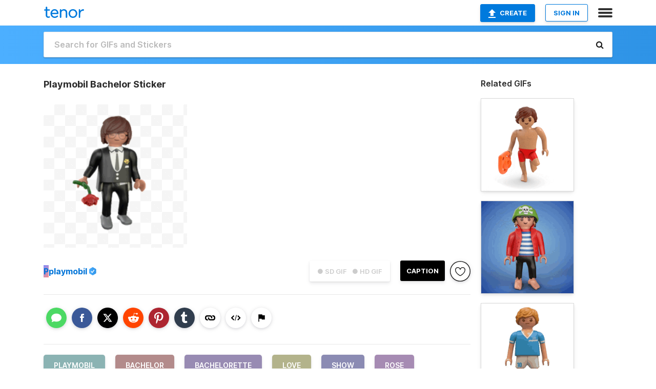

--- FILE ---
content_type: text/html; charset=utf-8
request_url: https://tenor.com/view/playmobil-bachelor-bachelorette-love-show-gif-16064423
body_size: 16954
content:
<!DOCTYPE html>
<html lang="en" dir="ltr"><head><script id="data" type="text/x-cache" nonce="MTE3N2IxNTUtOWRkMi00NGM1LThmODItMWE3NzE4MGVlNTY2">[base64]</script><title class="dynamic">Playmobil Bachelor Sticker - Playmobil Bachelor Bachelorette - Discover &amp; Share GIFs</title><link class="dynamic" rel="canonical" href="https://tenor.com/view/playmobil-bachelor-bachelorette-love-show-gif-16064423"><meta class="dynamic" name="keywords" content="playmobil,bachelor,bachelorette,love,show,rose,valentinstag,Valentines Day,valentine,heart,tv,gif,animated gif,gifs,meme"><meta class="dynamic" name="description" content="The perfect Playmobil Bachelor Bachelorette Animated GIF for your conversation. Discover and Share the best GIFs on Tenor."><meta class="dynamic" name="twitter:title" content="Playmobil Bachelor Sticker - Playmobil Bachelor Bachelorette - Discover &amp; Share GIFs"><meta class="dynamic" name="twitter:description" content="The perfect Playmobil Bachelor Bachelorette Animated GIF for your conversation. Discover and Share the best GIFs on Tenor."><meta class="dynamic" name="twitter:site" content="@gifkeyboard"><meta class="dynamic" name="twitter:app:name:iphone" content="GIF Keyboard"><meta class="dynamic" name="twitter:app:name:ipad" content="GIF Keyboard"><meta class="dynamic" name="twitter:app:name:googleplay" content="GIF Keyboard"><meta class="dynamic" name="twitter:app:id:iphone" content="917932200"><meta class="dynamic" name="twitter:app:id:ipad" content="917932200"><meta class="dynamic" name="twitter:app:id:googleplay" content="com.riffsy.FBMGIFApp"><meta class="dynamic" property="al:ios:app_name" content="GIF Keyboard"><meta class="dynamic" property="al:ios:app_store_id" content="917932200"><meta class="dynamic" property="al:android:package" content="com.riffsy.FBMGIFApp"><meta class="dynamic" property="al:android:app_name" content="GIF Keyboard"><meta class="dynamic" property="fb:app_id" content="374882289330575"><meta class="dynamic" property="og:site_name" content="Tenor"><meta class="dynamic" property="og:title" content="Playmobil Bachelor Sticker - Playmobil Bachelor Bachelorette - Discover &amp; Share GIFs"><meta class="dynamic" name="apple-itunes-app" content="app-id=917932200,app-argument=https://tenor.com/view/playmobil-bachelor-bachelorette-love-show-gif-16064423"><meta class="dynamic" name="twitter:app:url:iphone" content="riffsykeyboard://riff/8348034969783038399"><meta class="dynamic" name="twitter:app:url:ipad" content="riffsykeyboard://riff/8348034969783038399"><meta class="dynamic" name="twitter:app:url:googleplay" content="riffsy://gifs/8348034969783038399"><meta class="dynamic" property="al:ios:url" content="riffsykeyboard://riff/8348034969783038399"><meta class="dynamic" property="al:android:url" content="riffsy://gifs/8348034969783038399"><link class="dynamic" rel="alternate" href="ios-app://917932200/riffsykeyboard/riff/8348034969783038399"><link class="dynamic" rel="alternate" href="android-app://com.riffsy.FBMGIFApp/riffsy/gifs/8348034969783038399"><meta class="dynamic" name="twitter:image" content="https://media1.tenor.com/m/c9otk0J08b8AAAAC/playmobil-bachelor.gif"><meta class="dynamic" name="twitter:card" content="player"><meta class="dynamic" name="twitter:player" content="undefined?playertype=card"><meta class="dynamic" name="twitter:player:width" content="498"><meta class="dynamic" name="twitter:player:height" content="498"><meta class="dynamic" name="twitter:player:stream" content="https://media.tenor.com/c9otk0J08b8AAAPo/playmobil-bachelor.mp4"><meta class="dynamic" name="twitter:player:stream:content_type" content="video/mp4"><link class="dynamic" rel="alternate" type="application/json+oembed" title="GIF oEmbed Profile" href="https://tenor.com/oembed?url=https%3A%2F%2Ftenor.com%2Fview%2Fplaymobil-bachelor-bachelorette-love-show-gif-16064423"><link class="dynamic" rel="alternate" type="text/xml+oembed" title="GIF oEmbed Profile" href="https://tenor.com/oembed?url=https%3A%2F%2Ftenor.com%2Fview%2Fplaymobil-bachelor-bachelorette-love-show-gif-16064423&amp;format=xml"><link rel="image_src" href="https://media1.tenor.com/m/c9otk0J08b8AAAAC/playmobil-bachelor.gif"><meta class="dynamic" property="og:url" content="https://media1.tenor.com/m/c9otk0J08b8AAAAC/playmobil-bachelor.gif"><meta class="dynamic" property="og:description" content="Click to view the GIF"><meta class="dynamic" property="og:type" content="video.other"><meta class="dynamic" property="og:image" content="https://media1.tenor.com/m/c9otk0J08b8AAAAC/playmobil-bachelor.gif"><meta class="dynamic" property="og:image:type" content="image/gif"><meta class="dynamic" property="og:image:width" content="498"><meta class="dynamic" property="og:image:height" content="498"><meta class="dynamic" property="og:video" content="https://media.tenor.com/c9otk0J08b8AAAPo/playmobil-bachelor.mp4"><meta class="dynamic" property="og:video:secure_url" content="https://media.tenor.com/c9otk0J08b8AAAPo/playmobil-bachelor.mp4"><meta class="dynamic" property="og:video:type" content="video/mp4"><meta class="dynamic" property="og:video:width" content="640"><meta class="dynamic" property="og:video:height" content="640"><meta class="dynamic" property="og:video" content="https://media.tenor.com/c9otk0J08b8AAAPs/playmobil-bachelor.webm"><meta class="dynamic" property="og:video:secure_url" content="https://media.tenor.com/c9otk0J08b8AAAPs/playmobil-bachelor.webm"><meta class="dynamic" property="og:video:type" content="video/webm"><meta class="dynamic" property="og:video:width" content="640"><meta class="dynamic" property="og:video:height" content="640"><script class="dynamic" type="application/ld+json">{"@context":"http:\u002F\u002Fschema.org","@type":"Article","author":"playmobil","creator":"playmobil","headline":"Playmobil Bachelor Sticker - Playmobil Bachelor Bachelorette - Discover & Share GIFs","name":"Playmobil Bachelor Sticker - Playmobil Bachelor Bachelorette - Discover & Share GIFs","url":"https:\u002F\u002Ftenor.com\u002Fview\u002Fplaymobil-bachelor-bachelorette-love-show-gif-16064423","mainEntityOfPage":"https:\u002F\u002Ftenor.com\u002Fview\u002Fplaymobil-bachelor-bachelorette-love-show-gif-16064423","keywords":"playmobil,bachelor,bachelorette,love,show,rose,valentinstag,Valentines Day,valentine,heart,tv,gif,animated gif,gifs,meme","dateModified":"2020-01-16T07:59:48.224Z","datePublished":"2020-01-16T07:59:48.224Z","publisher":{"@context":"http:\u002F\u002Fschema.org","@type":"Organization","name":"Tenor","logo":{"@type":"ImageObject","url":"https:\u002F\u002Ftenor.com\u002Fassets\u002Fimg\u002Ftenor-app-icon.png"},"sameAs":["https:\u002F\u002Ftwitter.com\u002Fgifkeyboard","https:\u002F\u002Fwww.facebook.com\u002Ftenorapp\u002F","https:\u002F\u002Fwww.linkedin.com\u002Fcompany\u002Ftenorinc\u002F"]},"image":{"@context":"http:\u002F\u002Fschema.org","@type":"ImageObject","author":"playmobil","creator":"playmobil","name":"Playmobil Bachelor Sticker - Playmobil Bachelor Bachelorette - Discover & Share GIFs","keywords":"playmobil,bachelor,bachelorette,love,show,rose,valentinstag,Valentines Day,valentine,heart,tv,gif,animated gif,gifs,meme","description":"The perfect Playmobil Bachelor Bachelorette Animated GIF for your conversation. Discover and Share the best GIFs on Tenor.","url":"https:\u002F\u002Ftenor.com\u002Fview\u002Fplaymobil-bachelor-bachelorette-love-show-gif-16064423","contentUrl":"https:\u002F\u002Fmedia1.tenor.com\u002Fm\u002Fc9otk0J08b8AAAAC\u002Fplaymobil-bachelor.gif","thumbnailUrl":"https:\u002F\u002Fmedia.tenor.com\u002Fc9otk0J08b8AAAAe\u002Fplaymobil-bachelor.png","width":498,"height":498,"dateCreated":"2020-01-16T07:59:48.224Z","uploadDate":"2020-01-16T07:59:48.224Z","representativeOfPage":true},"video":{"@context":"http:\u002F\u002Fschema.org","@type":"VideoObject","author":"playmobil","creator":"playmobil","name":"Playmobil Bachelor Sticker - Playmobil Bachelor Bachelorette - Discover & Share GIFs","keywords":"playmobil,bachelor,bachelorette,love,show,rose,valentinstag,Valentines Day,valentine,heart,tv,gif,animated gif,gifs,meme","description":"The perfect Playmobil Bachelor Bachelorette Animated GIF for your conversation. Discover and Share the best GIFs on Tenor.","url":"https:\u002F\u002Ftenor.com\u002Fview\u002Fplaymobil-bachelor-bachelorette-love-show-gif-16064423","contentUrl":"https:\u002F\u002Fmedia.tenor.com\u002Fc9otk0J08b8AAAPo\u002Fplaymobil-bachelor.mp4","thumbnailUrl":"https:\u002F\u002Fmedia.tenor.com\u002Fc9otk0J08b8AAAAe\u002Fplaymobil-bachelor.png","width":640,"height":640,"dateCreated":"2020-01-16T07:59:48.224Z","uploadDate":"2020-01-16T07:59:48.224Z","duration":"PT0M2S"}}</script><link rel="preconnect" href="https://www.googletagmanager.com"><link rel="preconnect" href="https://www.google-analytics.com"><link rel="dns-prefetch" href="//media.tenor.com"><link rel="preconnect" href="https://media.tenor.com"><link rel="stylesheet" type="text/css" href="/assets/dist/main.min.css?release=r260116-1-master-85a2"><meta charset="UTF-8"><meta name="viewport" content="width=device-width, initial-scale=1"><link rel="manifest" href="/assets/manifest.json"><link rel="shortcut icon" type="image/png" href="/assets/img/favicon/favicon-16x16.png"><link rel="apple-touch-icon" sizes="57x57" href="/assets/img/favicon/apple-touch-icon-57x57.png"><link rel="apple-touch-icon" sizes="60x60" href="/assets/img/favicon/apple-touch-icon-60x60.png"><link rel="apple-touch-icon" sizes="72x72" href="/assets/img/favicon/apple-touch-icon-72x72.png"><link rel="icon" type="image/png" href="/assets/img/favicon/favicon-16x16.png" sizes="16x16"><link rel="icon" type="image/png" href="/assets/img/favicon/favicon-32x32.png" sizes="32x32"><link rel="search" type="application/opensearchdescription+xml" href="/opensearch.xml" title="Tenor"><link rel="alternate" hreflang="x-default" href="https://tenor.com/view/playmobil-bachelor-bachelorette-love-show-gif-16064423"><link rel="alternate" hreflang="af" href="https://tenor.com/af/view/playmobil-bachelor-bachelorette-love-show-gif-16064423"><link rel="alternate" hreflang="am" href="https://tenor.com/am/view/playmobil-bachelor-bachelorette-love-show-gif-16064423"><link rel="alternate" hreflang="az" href="https://tenor.com/az/view/playmobil-bachelor-bachelorette-love-show-gif-16064423"><link rel="alternate" hreflang="be" href="https://tenor.com/be/view/playmobil-bachelor-bachelorette-love-show-gif-16064423"><link rel="alternate" hreflang="bg" href="https://tenor.com/bg/view/playmobil-bachelor-bachelorette-love-show-gif-16064423"><link rel="alternate" hreflang="bn" href="https://tenor.com/bn/view/playmobil-bachelor-bachelorette-love-show-gif-16064423"><link rel="alternate" hreflang="bs" href="https://tenor.com/bs/view/playmobil-bachelor-bachelorette-love-show-gif-16064423"><link rel="alternate" hreflang="ca" href="https://tenor.com/ca/view/playmobil-bachelor-bachelorette-love-show-gif-16064423"><link rel="alternate" hreflang="cs" href="https://tenor.com/cs/view/playmobil-bachelor-bachelorette-love-show-gif-16064423"><link rel="alternate" hreflang="da" href="https://tenor.com/da/view/playmobil-bachelor-bachelorette-love-show-gif-16064423"><link rel="alternate" hreflang="de" href="https://tenor.com/de/view/playmobil-bachelor-bachelorette-love-show-gif-16064423"><link rel="alternate" hreflang="de-AT" href="https://tenor.com/de-AT/view/playmobil-bachelor-bachelorette-love-show-gif-16064423"><link rel="alternate" hreflang="de-CH" href="https://tenor.com/de-CH/view/playmobil-bachelor-bachelorette-love-show-gif-16064423"><link rel="alternate" hreflang="el" href="https://tenor.com/el/view/playmobil-bachelor-bachelorette-love-show-gif-16064423"><link rel="alternate" hreflang="en-AU" href="https://tenor.com/en-AU/view/playmobil-bachelor-bachelorette-love-show-gif-16064423"><link rel="alternate" hreflang="en-CA" href="https://tenor.com/en-CA/view/playmobil-bachelor-bachelorette-love-show-gif-16064423"><link rel="alternate" hreflang="en-GB" href="https://tenor.com/en-GB/view/playmobil-bachelor-bachelorette-love-show-gif-16064423"><link rel="alternate" hreflang="en-IE" href="https://tenor.com/en-IE/view/playmobil-bachelor-bachelorette-love-show-gif-16064423"><link rel="alternate" hreflang="en-IN" href="https://tenor.com/en-IN/view/playmobil-bachelor-bachelorette-love-show-gif-16064423"><link rel="alternate" hreflang="en-NZ" href="https://tenor.com/en-NZ/view/playmobil-bachelor-bachelorette-love-show-gif-16064423"><link rel="alternate" hreflang="en-SG" href="https://tenor.com/en-SG/view/playmobil-bachelor-bachelorette-love-show-gif-16064423"><link rel="alternate" hreflang="en-ZA" href="https://tenor.com/en-ZA/view/playmobil-bachelor-bachelorette-love-show-gif-16064423"><link rel="alternate" hreflang="es" href="https://tenor.com/es/view/playmobil-bachelor-bachelorette-love-show-gif-16064423"><link rel="alternate" hreflang="es-419" href="https://tenor.com/es-419/view/playmobil-bachelor-bachelorette-love-show-gif-16064423"><link rel="alternate" hreflang="es-AR" href="https://tenor.com/es-AR/view/playmobil-bachelor-bachelorette-love-show-gif-16064423"><link rel="alternate" hreflang="es-BO" href="https://tenor.com/es-BO/view/playmobil-bachelor-bachelorette-love-show-gif-16064423"><link rel="alternate" hreflang="es-CL" href="https://tenor.com/es-CL/view/playmobil-bachelor-bachelorette-love-show-gif-16064423"><link rel="alternate" hreflang="es-CO" href="https://tenor.com/es-CO/view/playmobil-bachelor-bachelorette-love-show-gif-16064423"><link rel="alternate" hreflang="es-CR" href="https://tenor.com/es-CR/view/playmobil-bachelor-bachelorette-love-show-gif-16064423"><link rel="alternate" hreflang="es-DO" href="https://tenor.com/es-DO/view/playmobil-bachelor-bachelorette-love-show-gif-16064423"><link rel="alternate" hreflang="es-EC" href="https://tenor.com/es-EC/view/playmobil-bachelor-bachelorette-love-show-gif-16064423"><link rel="alternate" hreflang="es-GT" href="https://tenor.com/es-GT/view/playmobil-bachelor-bachelorette-love-show-gif-16064423"><link rel="alternate" hreflang="es-HN" href="https://tenor.com/es-HN/view/playmobil-bachelor-bachelorette-love-show-gif-16064423"><link rel="alternate" hreflang="es-MX" href="https://tenor.com/es-MX/view/playmobil-bachelor-bachelorette-love-show-gif-16064423"><link rel="alternate" hreflang="es-NI" href="https://tenor.com/es-NI/view/playmobil-bachelor-bachelorette-love-show-gif-16064423"><link rel="alternate" hreflang="es-PA" href="https://tenor.com/es-PA/view/playmobil-bachelor-bachelorette-love-show-gif-16064423"><link rel="alternate" hreflang="es-PE" href="https://tenor.com/es-PE/view/playmobil-bachelor-bachelorette-love-show-gif-16064423"><link rel="alternate" hreflang="es-PR" href="https://tenor.com/es-PR/view/playmobil-bachelor-bachelorette-love-show-gif-16064423"><link rel="alternate" hreflang="es-PY" href="https://tenor.com/es-PY/view/playmobil-bachelor-bachelorette-love-show-gif-16064423"><link rel="alternate" hreflang="es-SV" href="https://tenor.com/es-SV/view/playmobil-bachelor-bachelorette-love-show-gif-16064423"><link rel="alternate" hreflang="es-US" href="https://tenor.com/es-US/view/playmobil-bachelor-bachelorette-love-show-gif-16064423"><link rel="alternate" hreflang="es-UY" href="https://tenor.com/es-UY/view/playmobil-bachelor-bachelorette-love-show-gif-16064423"><link rel="alternate" hreflang="es-VE" href="https://tenor.com/es-VE/view/playmobil-bachelor-bachelorette-love-show-gif-16064423"><link rel="alternate" hreflang="et" href="https://tenor.com/et/view/playmobil-bachelor-bachelorette-love-show-gif-16064423"><link rel="alternate" hreflang="eu" href="https://tenor.com/eu/view/playmobil-bachelor-bachelorette-love-show-gif-16064423"><link rel="alternate" hreflang="fi" href="https://tenor.com/fi/view/playmobil-bachelor-bachelorette-love-show-gif-16064423"><link rel="alternate" hreflang="fil" href="https://tenor.com/fil/view/playmobil-bachelor-bachelorette-love-show-gif-16064423"><link rel="alternate" hreflang="fr" href="https://tenor.com/fr/view/playmobil-bachelor-bachelorette-love-show-gif-16064423"><link rel="alternate" hreflang="fr-CA" href="https://tenor.com/fr-CA/view/playmobil-bachelor-bachelorette-love-show-gif-16064423"><link rel="alternate" hreflang="fr-CH" href="https://tenor.com/fr-CH/view/playmobil-bachelor-bachelorette-love-show-gif-16064423"><link rel="alternate" hreflang="gl" href="https://tenor.com/gl/view/playmobil-bachelor-bachelorette-love-show-gif-16064423"><link rel="alternate" hreflang="gu" href="https://tenor.com/gu/view/playmobil-bachelor-bachelorette-love-show-gif-16064423"><link rel="alternate" hreflang="hi" href="https://tenor.com/hi/view/playmobil-bachelor-bachelorette-love-show-gif-16064423"><link rel="alternate" hreflang="hr" href="https://tenor.com/hr/view/playmobil-bachelor-bachelorette-love-show-gif-16064423"><link rel="alternate" hreflang="hu" href="https://tenor.com/hu/view/playmobil-bachelor-bachelorette-love-show-gif-16064423"><link rel="alternate" hreflang="hy" href="https://tenor.com/hy/view/playmobil-bachelor-bachelorette-love-show-gif-16064423"><link rel="alternate" hreflang="id" href="https://tenor.com/id/view/playmobil-bachelor-bachelorette-love-show-gif-16064423"><link rel="alternate" hreflang="is" href="https://tenor.com/is/view/playmobil-bachelor-bachelorette-love-show-gif-16064423"><link rel="alternate" hreflang="it" href="https://tenor.com/it/view/playmobil-bachelor-bachelorette-love-show-gif-16064423"><link rel="alternate" hreflang="ja" href="https://tenor.com/ja/view/playmobil-bachelor-bachelorette-love-show-gif-16064423"><link rel="alternate" hreflang="ka" href="https://tenor.com/ka/view/playmobil-bachelor-bachelorette-love-show-gif-16064423"><link rel="alternate" hreflang="kk" href="https://tenor.com/kk/view/playmobil-bachelor-bachelorette-love-show-gif-16064423"><link rel="alternate" hreflang="km" href="https://tenor.com/km/view/playmobil-bachelor-bachelorette-love-show-gif-16064423"><link rel="alternate" hreflang="kn" href="https://tenor.com/kn/view/playmobil-bachelor-bachelorette-love-show-gif-16064423"><link rel="alternate" hreflang="ko" href="https://tenor.com/ko/view/playmobil-bachelor-bachelorette-love-show-gif-16064423"><link rel="alternate" hreflang="ky" href="https://tenor.com/ky/view/playmobil-bachelor-bachelorette-love-show-gif-16064423"><link rel="alternate" hreflang="lo" href="https://tenor.com/lo/view/playmobil-bachelor-bachelorette-love-show-gif-16064423"><link rel="alternate" hreflang="lt" href="https://tenor.com/lt/view/playmobil-bachelor-bachelorette-love-show-gif-16064423"><link rel="alternate" hreflang="lv" href="https://tenor.com/lv/view/playmobil-bachelor-bachelorette-love-show-gif-16064423"><link rel="alternate" hreflang="mk" href="https://tenor.com/mk/view/playmobil-bachelor-bachelorette-love-show-gif-16064423"><link rel="alternate" hreflang="ml" href="https://tenor.com/ml/view/playmobil-bachelor-bachelorette-love-show-gif-16064423"><link rel="alternate" hreflang="mn" href="https://tenor.com/mn/view/playmobil-bachelor-bachelorette-love-show-gif-16064423"><link rel="alternate" hreflang="mo" href="https://tenor.com/mo/view/playmobil-bachelor-bachelorette-love-show-gif-16064423"><link rel="alternate" hreflang="mr" href="https://tenor.com/mr/view/playmobil-bachelor-bachelorette-love-show-gif-16064423"><link rel="alternate" hreflang="ms" href="https://tenor.com/ms/view/playmobil-bachelor-bachelorette-love-show-gif-16064423"><link rel="alternate" hreflang="my" href="https://tenor.com/my/view/playmobil-bachelor-bachelorette-love-show-gif-16064423"><link rel="alternate" hreflang="ne" href="https://tenor.com/ne/view/playmobil-bachelor-bachelorette-love-show-gif-16064423"><link rel="alternate" hreflang="nl" href="https://tenor.com/nl/view/playmobil-bachelor-bachelorette-love-show-gif-16064423"><link rel="alternate" hreflang="no" href="https://tenor.com/no/view/playmobil-bachelor-bachelorette-love-show-gif-16064423"><link rel="alternate" hreflang="pa" href="https://tenor.com/pa/view/playmobil-bachelor-bachelorette-love-show-gif-16064423"><link rel="alternate" hreflang="pl" href="https://tenor.com/pl/view/playmobil-bachelor-bachelorette-love-show-gif-16064423"><link rel="alternate" hreflang="pt" href="https://tenor.com/pt/view/playmobil-bachelor-bachelorette-love-show-gif-16064423"><link rel="alternate" hreflang="pt-BR" href="https://tenor.com/pt-BR/view/playmobil-bachelor-bachelorette-love-show-gif-16064423"><link rel="alternate" hreflang="pt-PT" href="https://tenor.com/pt-PT/view/playmobil-bachelor-bachelorette-love-show-gif-16064423"><link rel="alternate" hreflang="ro" href="https://tenor.com/ro/view/playmobil-bachelor-bachelorette-love-show-gif-16064423"><link rel="alternate" hreflang="ru" href="https://tenor.com/ru/view/playmobil-bachelor-bachelorette-love-show-gif-16064423"><link rel="alternate" hreflang="si" href="https://tenor.com/si/view/playmobil-bachelor-bachelorette-love-show-gif-16064423"><link rel="alternate" hreflang="sk" href="https://tenor.com/sk/view/playmobil-bachelor-bachelorette-love-show-gif-16064423"><link rel="alternate" hreflang="sl" href="https://tenor.com/sl/view/playmobil-bachelor-bachelorette-love-show-gif-16064423"><link rel="alternate" hreflang="sq" href="https://tenor.com/sq/view/playmobil-bachelor-bachelorette-love-show-gif-16064423"><link rel="alternate" hreflang="sr" href="https://tenor.com/sr/view/playmobil-bachelor-bachelorette-love-show-gif-16064423"><link rel="alternate" hreflang="sr-Latn" href="https://tenor.com/sr-Latn/view/playmobil-bachelor-bachelorette-love-show-gif-16064423"><link rel="alternate" hreflang="sv" href="https://tenor.com/sv/view/playmobil-bachelor-bachelorette-love-show-gif-16064423"><link rel="alternate" hreflang="sw" href="https://tenor.com/sw/view/playmobil-bachelor-bachelorette-love-show-gif-16064423"><link rel="alternate" hreflang="ta" href="https://tenor.com/ta/view/playmobil-bachelor-bachelorette-love-show-gif-16064423"><link rel="alternate" hreflang="te" href="https://tenor.com/te/view/playmobil-bachelor-bachelorette-love-show-gif-16064423"><link rel="alternate" hreflang="th" href="https://tenor.com/th/view/playmobil-bachelor-bachelorette-love-show-gif-16064423"><link rel="alternate" hreflang="tl" href="https://tenor.com/tl/view/playmobil-bachelor-bachelorette-love-show-gif-16064423"><link rel="alternate" hreflang="tr" href="https://tenor.com/tr/view/playmobil-bachelor-bachelorette-love-show-gif-16064423"><link rel="alternate" hreflang="uk" href="https://tenor.com/uk/view/playmobil-bachelor-bachelorette-love-show-gif-16064423"><link rel="alternate" hreflang="uz" href="https://tenor.com/uz/view/playmobil-bachelor-bachelorette-love-show-gif-16064423"><link rel="alternate" hreflang="vi" href="https://tenor.com/vi/view/playmobil-bachelor-bachelorette-love-show-gif-16064423"><link rel="alternate" hreflang="zh-CN" href="https://tenor.com/zh-CN/view/playmobil-bachelor-bachelorette-love-show-gif-16064423"><link rel="alternate" hreflang="zh-HK" href="https://tenor.com/zh-HK/view/playmobil-bachelor-bachelorette-love-show-gif-16064423"><link rel="alternate" hreflang="zh-TW" href="https://tenor.com/zh-TW/view/playmobil-bachelor-bachelorette-love-show-gif-16064423"><link rel="alternate" hreflang="zu" href="https://tenor.com/zu/view/playmobil-bachelor-bachelorette-love-show-gif-16064423"></head><body><script async type="text/javascript" src="/assets/dist/main.min.js?release=r260116-1-master-85a2" fetchpriority="high"></script><div id="root"><div class="BaseApp"><div class="Banner TOSBanner hidden"><div class="container"><span class="iconfont-remove" aria-hidden="true"></span>We&#039;ve updated our <span class="linkElements"><a href="/legal-terms" rel="noopener">Terms of Service</a> and <a href="https://policies.google.com/privacy?hl=en" rel="noopener">Privacy Policy</a></span>. By continuing you agree to Tenor&#039;s <span class="linkElements"><a href="/legal-terms" rel="noopener">Terms of Service</a> and <a href="https://policies.google.com/privacy?hl=en" rel="noopener">Privacy Policy</a></span>.</div></div><div class="Banner LanguageBanner hidden"><div class="container"><span class="iconfont-remove" aria-hidden="true"></span><div>Tenor.com has been translated based on your browser&#039;s language setting. If you want to change the language, click <span class="linkElements"><button>here</button></span>.</div></div></div><nav class="NavBar"><div class="container"><span itemscope itemtype="http://schema.org/Organization"><a class="navbar-brand" itemProp="url" href="/"><img src="/assets/img/tenor-logo.svg" width="80" height="22" alt="Tenor logo" itemprop="logo"></a></span><div class="nav-buttons"><div class="account-buttons"><a class="button upload-button" href="/gif-maker?utm_source=nav-bar&amp;utm_medium=internal&amp;utm_campaign=gif-maker-entrypoints"><img src="/assets/icons/upload-icon.svg" width="14" height="17" alt="Upload icon">Create</a><button class="white-button">SIGN IN</button></div><span class=" ToggleMenu"><span class="menu-button navicon-button x ToggleMenu-button"><div class="navicon"></div></span><div class="animated NavMenu"><div class="section"><div class="header">Products</div><ul><li><a href="https://apps.apple.com/app/apple-store/id917932200?pt=39040802&amp;ct=NavGifKeyboard&amp;mt=8" rel="noopener">GIF Keyboard</a></li><li><a href="https://play.google.com/store/apps/details?id=com.riffsy.FBMGIFApp" rel="noopener">Android</a></li><li><a href="/contentpartners">Content Partners</a></li></ul></div><div class="section"><div class="header">Explore</div><ul><li><button>Language</button></li><li><a href="/reactions">Reaction GIFs</a></li><li><a href="/explore">Explore GIFs</a></li></ul></div><div class="section"><div class="header">Company</div><ul><li><a href="/press">Press</a></li><li><a href="https://blog.tenor.com/" rel="noopener">Blog</a></li><li><a href="https://support.google.com/tenor" rel="noopener">FAQ</a></li><li><a href="/legal-terms">Terms and Privacy</a></li><li><a href="/assets/dist/licenses.txt" rel="noopener">Website Licenses</a></li><li><a href="https://support.google.com/tenor/gethelp?hl=en" rel="noopener">Contact Us</a></li></ul></div><div class="section"><div class="header">API</div><ul><li><a href="/gifapi" rel="noopener">Tenor GIF API</a></li><li><a href="https://developers.google.com/tenor/guides/endpoints" rel="noopener">GIF API Documentation</a></li></ul></div></div></span></div></div></nav><div class="TopBarComponent TopSearchBar"><div class="TopBar"><div class="container"><a class="navbar-brand" itemProp="url" href="/"><img src="/assets/img/tenor-logo-white.svg" width="80" height="22" alt="Tenor logo" itemprop="logo"></a><div class="search-bar-wrapper"><form class="SearchBar"><input name="q" value="" placeholder="Search for GIFs and Stickers" autocomplete="off"><span class="iconfont-search" aria-hidden="true"></span></form></div></div></div></div><div class="GifPage container page"><!--!--><div class="main-container"><h1 style="margin-bottom:30px;">Playmobil Bachelor Sticker</h1><div class="single-view-container" itemscope itemtype="http://schema.org/Article"><meta itemprop="url" content="https://tenor.com/view/playmobil-bachelor-bachelorette-love-show-gif-16064423"><meta itemprop="mainEntityOfPage" content="https://tenor.com/view/playmobil-bachelor-bachelorette-love-show-gif-16064423"><meta itemprop="keywords" content="playmobil,bachelor,bachelorette,love,show,rose,valentinstag,Valentines Day,valentine,heart,tv,gif,animated gif,gifs,meme"><meta itemprop="dateModified" content="2020-01-16T07:59:48.224Z"><meta itemprop="datePublished" content="2020-01-16T07:59:48.224Z"><meta itemprop="author" content="playmobil"><meta itemprop="creator" content="playmobil"><meta itemprop="headline" content="Playmobil Bachelor Sticker - Playmobil Bachelor Bachelorette - Discover &amp; Share GIFs"><meta itemprop="name" content="Playmobil Bachelor Sticker - Playmobil Bachelor Bachelorette - Discover &amp; Share GIFs"><span class="hide" itemprop="publisher" itemscope itemtype="http://schema.org/Organization"><meta itemprop="name" content="Tenor"><meta itemprop="logo" content="https://tenor.com/assets/img/tenor-app-icon.png"></span><div><div id="single-gif-container"><div itemprop="image" itemscope itemtype="http://schema.org/ImageObject"><meta itemprop="keywords" content="playmobil,bachelor,bachelorette,love,show,rose,valentinstag,Valentines Day,valentine,heart,tv,gif,animated gif,gifs,meme"><meta itemprop="dateCreated" content="2020-01-16T07:59:48.224Z"><meta itemprop="uploadDate" content="2020-01-16T07:59:48.224Z"><meta itemprop="author" content="playmobil"><meta itemprop="creator" content="playmobil"><meta itemprop="embedUrl"><meta itemprop="representativeOfPage" content="true"><meta itemprop="url" content="https://tenor.com/view/playmobil-bachelor-bachelorette-love-show-gif-16064423"><meta itemprop="duration" content="PT0M2S"><meta itemprop="contentUrl" content="https://media1.tenor.com/m/c9otk0J08b8AAAAC/playmobil-bachelor.gif"><meta itemprop="width" content="498"><meta itemprop="height" content="498"><div class="Sticker" style="width:280px;height:280px;"><img src="https://media.tenor.com/c9otk0J08b8AAAAj/playmobil-bachelor.gif" width="226.56" height="256" alt="a playmobil figure in a tuxedo holding a rose" style="max-width:280px;min-height:;background-color:unset;" fetchpriority="high"></div></div></div></div></div><div class="gif-details-container"><div class="gif-actions"><div class="extra-controls"><div class="QualityToggle"><button class="" disabled> ● SD GIF </button><button class="" disabled> ● HD GIF </button></div><a class="caption-gif-button" href="/gif-maker?caption_item_id=8348034969783038399&amp;utm_source=gif-caption&amp;utm_medium=internal&amp;utm_campaign=gif-maker-entrypoints">CAPTION</a><span class="GifFavButton FavButton" aria-hidden="true"></span></div><div class="profile-info"><a rel="author" href="/official/playmobil"><div class="ProfileImage" style="background-image:linear-gradient(135deg, #848cfa, #f48f8f);">P</div></a><a class="author-username" rel="author" href="/official/playmobil">playmobil</a><span class="OfficialBadge"><div class="Tooltip"><span class="content">Official Partner</span></div><img class="badge-image" src="/assets/img/badge-partner.svg"></span></div></div><div class="gif-details share-buttons"><a class="ShareIcon" href="https://apps.apple.com/app/apple-store/id917932200?pt=39040802&amp;ct=iMessageItemView&amp;mt=8" rel="noopener"><div class="Tooltip"><span class="content">Share to iMessage.</span></div><img src="/assets/img/icons/imessage.svg" alt="iMessage icon"></a><a class="ShareIcon" href="https://www.facebook.com/sharer/sharer.php?u=https%3A%2F%2Ftenor.com%2Fview%2Fplaymobil-bachelor-bachelorette-love-show-gif-16064423%3Futm_source%3Dshare-button%26utm_medium%3DSocial%26utm_content%3Dfacebook" rel="noopener"><div class="Tooltip"><span class="content">Share to Facebook.</span></div><img src="/assets/img/icons/facebook.svg" alt="Facebook icon"></a><a class="ShareIcon" href="https://twitter.com/share?url=https%3A%2F%2Ftenor.com%2Fview%2Fplaymobil-bachelor-bachelorette-love-show-gif-16064423%3Futm_source%3Dshare-button%26utm_medium%3DSocial%26utm_content%3Dtwitter&amp;via=gifkeyboard&amp;hashtags=playmobil,bachelor,bachelorette" rel="noopener"><div class="Tooltip"><span class="content">Share to Twitter.</span></div><img src="/assets/img/icons/twitter.svg" alt="Twitter icon"></a><a class="ShareIcon" href="https://www.reddit.com/submit?url=https%3A%2F%2Ftenor.com%2Fview%2Fplaymobil-bachelor-bachelorette-love-show-gif-16064423%3Futm_source%3Dshare-button%26utm_medium%3DSocial%26utm_content%3Dreddit&amp;title=Playmobil%20Bachelor%20Sticker%20-%20Playmobil%20Bachelor%20Bachelorette%20-%20Discover%20%26%20Share%20GIFs" rel="noopener"><div class="Tooltip"><span class="content">Share to Reddit.</span></div><img src="/assets/img/icons/reddit.svg" alt="Reddit icon"></a><a class="ShareIcon" href="https://pinterest.com/pin/create/bookmarklet/?media=https%3A%2F%2Fmedia1.tenor.com%2Fm%2Fc9otk0J08b8AAAAC%2Fplaymobil-bachelor.gif&amp;url=https%3A%2F%2Ftenor.com%2Fview%2Fplaymobil-bachelor-bachelorette-love-show-gif-16064423%3Futm_source%3Dshare-button%26utm_medium%3DSocial%26utm_content%3Dpinterest&amp;is_video=false&amp;description=Playmobil%20Bachelor%20Sticker%20-%20Playmobil%20Bachelor%20Bachelorette%20-%20Discover%20%26%20Share%20GIFs" rel="noopener"><div class="Tooltip"><span class="content">Share to Pinterest.</span></div><img src="/assets/img/icons/pinterest.svg" alt="Pinterest icon"></a><a class="ShareIcon" href="https://www.tumblr.com/share?v=3&amp;u=https%3A%2F%2Ftenor.com%2Fview%2Fplaymobil-bachelor-bachelorette-love-show-gif-16064423%3Futm_source%3Dshare-button%26utm_medium%3DSocial%26utm_content%3Dtumblr&amp;t=Playmobil%20Bachelor%20Sticker%20-%20Playmobil%20Bachelor%20Bachelorette%20-%20Discover%20%26%20Share%20GIFs&amp;tags=playmobil,bachelor,bachelorette" rel="noopener"><div class="Tooltip"><span class="content">Share to Tumblr.</span></div><img src="/assets/img/icons/tumblr.svg" alt="Tumblr icon"></a><span class="ShareIcon"><div class="Tooltip"><span class="content">Copy link to clipboard.</span></div><img src="/assets/img/icons/link.svg" alt="link icon" data-clipboard-text="https://tenor.com/bfzfL.gif"></span><span class="ShareIcon"><div class="Tooltip"><span class="content">Copy embed to clipboard.</span></div><img src="/assets/img/icons/embed.svg" alt="embed icon" data-clipboard-text="&lt;div class=&quot;tenor-gif-embed&quot; data-postid=&quot;16064423&quot; data-share-method=&quot;host&quot; data-aspect-ratio=&quot;1&quot; data-width=&quot;100%&quot;&gt;&lt;a href=&quot;https://tenor.com/view/playmobil-bachelor-bachelorette-love-show-gif-16064423&quot;&gt;Playmobil Bachelor Sticker&lt;/a&gt;from &lt;a href=&quot;https://tenor.com/search/playmobil-stickers&quot;&gt;Playmobil Stickers&lt;/a&gt;&lt;/div&gt; &lt;script type=&quot;text/javascript&quot; async src=&quot;https://tenor.com/embed.js&quot;&gt;&lt;/script&gt;"></span><span class="FlagIcon"><div class="Tooltip"><span class="content">Report</span></div><img src="/assets/img/icons/flag.svg" alt="flag icon"></span></div><ul class="tag-list" style="width:100%;"><li><a href="/search/playmobil-gifs"><div class="RelatedTag" style="background-color:#8BB3B3;">playmobil</div></a></li><li><a href="/search/bachelor-gifs"><div class="RelatedTag" style="background-color:#B38B8B;">bachelor</div></a></li><li><a href="/search/bachelorette-gifs"><div class="RelatedTag" style="background-color:#988BB3;">bachelorette</div></a></li><li><a href="/search/love-gifs"><div class="RelatedTag" style="background-color:#B3B38B;">love</div></a></li><li><a href="/search/show-gifs"><div class="RelatedTag" style="background-color:#8B8BB3;">show</div></a></li><li><a href="/search/rose-gifs"><div class="RelatedTag" style="background-color:#A68BB3;">rose</div></a></li><li><a href="/search/valentinstag-gifs"><div class="RelatedTag" style="background-color:#8BB3A6;">valentinstag</div></a></li><li><a href="/search/valentines-day-gifs"><div class="RelatedTag" style="background-color:#98B38B;">Valentines Day</div></a></li><li><a href="/search/valentine-gifs"><div class="RelatedTag" style="background-color:#8BA6B3;">valentine</div></a></li><li><a href="/search/heart-gifs"><div class="RelatedTag" style="background-color:#8BB3B3;">heart</div></a></li><li><a href="/search/tv-gifs"><div class="RelatedTag" style="background-color:#8B8BB3;">tv</div></a></li></ul><div class="gif-details embed" style="display:block;"><h3>Share URL</h3><div class="Copybox share"><!--!--><input type="text" readonly data-clipboard-text="https://tenor.com/view/playmobil-bachelor-bachelorette-love-show-gif-16064423" value="https://tenor.com/view/playmobil-bachelor-bachelorette-love-show-gif-16064423"></div><br><br><h3>Embed</h3><div class="Copybox embed"><!--!--><input type="text" readonly data-clipboard-text="&lt;div class=&quot;tenor-gif-embed&quot; data-postid=&quot;16064423&quot; data-share-method=&quot;host&quot; data-aspect-ratio=&quot;1&quot; data-width=&quot;100%&quot;&gt;&lt;a href=&quot;https://tenor.com/view/playmobil-bachelor-bachelorette-love-show-gif-16064423&quot;&gt;Playmobil Bachelor Sticker&lt;/a&gt;from &lt;a href=&quot;https://tenor.com/search/playmobil-stickers&quot;&gt;Playmobil Stickers&lt;/a&gt;&lt;/div&gt; &lt;script type=&quot;text/javascript&quot; async src=&quot;https://tenor.com/embed.js&quot;&gt;&lt;/script&gt;" value="&lt;div class=&quot;tenor-gif-embed&quot; data-postid=&quot;16064423&quot; data-share-method=&quot;host&quot; data-aspect-ratio=&quot;1&quot; data-width=&quot;100%&quot;&gt;&lt;a href=&quot;https://tenor.com/view/playmobil-bachelor-bachelorette-love-show-gif-16064423&quot;&gt;Playmobil Bachelor Sticker&lt;/a&gt;from &lt;a href=&quot;https://tenor.com/search/playmobil-stickers&quot;&gt;Playmobil Stickers&lt;/a&gt;&lt;/div&gt; &lt;script type=&quot;text/javascript&quot; async src=&quot;https://tenor.com/embed.js&quot;&gt;&lt;/script&gt;"></div></div><div class="gif-details non-mobile-only"><h3>Details</h3><dl><dd>Content Description: a playmobil figure in a tuxedo holding a rose</dd><dd>File Size: 1405KB</dd><dd>Duration: 2.000 sec</dd><dd>Dimensions: 498x498</dd><dd>Created: 1/16/2020, 7:59:48 AM</dd></dl></div></div></div><div class="RelatedGifsContainer"><h3>Related GIFs</h3><div class="UniversalGifList" data-columns="1" style="height:1400px;"><div class="column"><figure class="UniversalGifListItem clickable" data-index="0" data-width="220" data-height="220" style="top:0px;"><a href="/view/baywatch-playmobil-running-epic-gif-15769978460232588565"><div class="Gif"><picture><source type="video/mp4" srcset="https://media.tenor.com/2to32025nRUAAAP1/baywatch-playmobil-running-epic.mp4 320w"><source media="(max-width:840px)" type="image/webp" srcset="https://media.tenor.com/2to32025nRUAAAA1/baywatch-playmobil-running-epic.webp 200w"><img src="https://media.tenor.com/2to32025nRUAAAAM/baywatch-playmobil-running-epic.gif" width="180" height="180" alt="a toy figure of a man in red shorts is running with an orange life preserver" loading="lazy"></picture></div><div class="overlay"></div></a><div class="actions"><span class="GifFavButton FavButton" aria-hidden="true"></span></div><figcaption class="tags"><ul></ul></figcaption><!--!--></figure><figure class="UniversalGifListItem clickable" data-index="1" data-width="220" data-height="220" style="top:200px;"><a href="/view/rico-playmobil-danke-thanks-thank-you-gif-17542294"><div class="Gif"><picture><source media="(max-width:840px)" type="video/mp4" srcset="https://media.tenor.com/kNInV3TvWv8AAAP1/rico-playmobil.mp4 186w"><source media="(max-width:840px)" type="image/webp" srcset="https://media.tenor.com/kNInV3TvWv8AAAA1/rico-playmobil.webp 200w"><img src="https://media.tenor.com/kNInV3TvWv8AAAAM/rico-playmobil.gif" width="180" height="180" alt="a toy pirate with hearts around his chest and a skull and crossbones hat" loading="lazy"></picture></div><div class="overlay"></div></a><div class="actions"><span class="GifFavButton FavButton" aria-hidden="true"></span></div><figcaption class="tags"><ul><li><a href="/search/rico-gifs">#rico</a></li><li><a href="/search/playmobil-gifs">#playmobil</a></li><li><a href="/search/danke-gifs">#danke</a></li><li><a href="/search/thanks-gifs">#thanks</a></li></ul></figcaption><!--!--></figure><figure class="UniversalGifListItem clickable" data-index="2" data-width="220" data-height="220" style="top:400px;"><a href="/view/playmobil-football-soccer-oh-no-why-gif-11960659"><div class="Gif"><picture><source media="(max-width:840px)" type="image/webp" srcset="https://media.tenor.com/QSP5y9XdZ8MAAAA1/playmobil-football.webp 200w"><img src="https://media.tenor.com/QSP5y9XdZ8MAAAAM/playmobil-football.gif" width="180" height="180" alt="a playmobil figure with a blue shirt and white shorts" loading="lazy"></picture></div><div class="overlay"></div></a><div class="actions"><span class="GifFavButton FavButton" aria-hidden="true"></span></div><figcaption class="tags"><ul><li><a href="/search/playmobil-gifs">#playmobil</a></li><li><a href="/search/football-gifs">#football</a></li><li><a href="/search/soccer-gifs">#soccer</a></li><li><a href="/search/oh-no-gifs">#Oh-No</a></li></ul></figcaption><!--!--></figure><figure class="UniversalGifListItem clickable" data-index="3" data-width="220" data-height="220" style="top:600px;"><a href="/view/playmobil-ritter-knights-novelmore-playmobil-knights-gif-14865691"><div class="Gif"><picture><source media="(max-width:840px)" type="image/webp" srcset="https://media.tenor.com/Yd7EtyWRDIAAAAA1/playmobil-ritter.webp 200w"><img src="https://media.tenor.com/Yd7EtyWRDIAAAAAM/playmobil-ritter.gif" width="180" height="180" alt="a playmobil figure is wearing a blue cape and brown boots" loading="lazy"></picture></div><div class="overlay"></div></a><div class="actions"><span class="GifFavButton FavButton" aria-hidden="true"></span></div><figcaption class="tags"><ul><li><a href="/search/playmobil-gifs">#Playmobil</a></li><li><a href="/search/ritter-gifs">#Ritter</a></li><li><a href="/search/knights-gifs">#Knights</a></li></ul></figcaption><!--!--></figure><figure class="UniversalGifListItem clickable" data-index="4" data-width="220" data-height="220" style="top:800px;"><a href="/view/girlsshopdt5rp-gif-26778026"><div class="Gif"><picture><source media="(max-width:840px)" type="video/mp4" srcset="https://media.tenor.com/msa7rKZxN5wAAAP1/girlsshopdt5rp.mp4 186w"><source media="(max-width:840px)" type="image/webp" srcset="https://media.tenor.com/msa7rKZxN5wAAAA1/girlsshopdt5rp.webp 200w"><img src="https://media.tenor.com/msa7rKZxN5wAAAAM/girlsshopdt5rp.gif" width="180" height="180" alt="a playmobil doll holding a donut and a drink" loading="lazy"></picture></div><div class="overlay"></div></a><div class="actions"><span class="GifFavButton FavButton" aria-hidden="true"></span></div><figcaption class="tags"><ul><li><a href="/search/girlsshopdt5rp-gifs">#girlsshopdt5rp</a></li></ul></figcaption><!--!--></figure><figure class="UniversalGifListItem clickable" data-index="5" data-width="220" data-height="220" style="top:1000px;"><a href="/view/play-mobil-international-cat-day-cat-day-cat-kitten-gif-14459889"><div class="Gif"><picture><source media="(max-width:840px)" type="video/mp4" srcset="https://media.tenor.com/6dGxKTpBhXUAAAP1/play-mobil-international-cat-day.mp4 186w"><source media="(max-width:840px)" type="image/webp" srcset="https://media.tenor.com/6dGxKTpBhXUAAAA1/play-mobil-international-cat-day.webp 200w"><img src="https://media.tenor.com/6dGxKTpBhXUAAAAM/play-mobil-international-cat-day.gif" width="180" height="180" alt="a playmobil figure with a black cat standing next to her" loading="lazy"></picture></div><div class="overlay"></div></a><div class="actions"><span class="GifFavButton FavButton" aria-hidden="true"></span></div><figcaption class="tags"><ul><li><a href="/search/play-mobil-gifs">#Play-Mobil</a></li></ul></figcaption><!--!--></figure><figure class="UniversalGifListItem clickable" data-index="6" data-width="220" data-height="220" style="top:1200px;"><a href="/view/arwynn-playmobil-novelmore-knight-fight-gif-15831374"><div class="Gif"><picture><source media="(max-width:840px)" type="video/mp4" srcset="https://media.tenor.com/x7qhIYpxkloAAAP1/arwynn-playmobil.mp4 132w"><source media="(max-width:840px)" type="image/webp" srcset="https://media.tenor.com/x7qhIYpxkloAAAA1/arwynn-playmobil.webp 200w"><img src="https://media.tenor.com/x7qhIYpxkloAAAAM/arwynn-playmobil.gif" width="180" height="180" alt="a playmobil figure with a sword and cape" loading="lazy"></picture></div><div class="overlay"></div></a><div class="actions"><span class="GifFavButton FavButton" aria-hidden="true"></span></div><figcaption class="tags"><ul><li><a href="/search/arwynn-gifs">#arwynn</a></li><li><a href="/search/playmobil-gifs">#playmobil</a></li><li><a href="/search/novelmore-gifs">#novelmore</a></li><li><a href="/search/knight-gifs">#knight</a></li></ul></figcaption><!--!--></figure></div><script type="text/javascript" nonce="MTE3N2IxNTUtOWRkMi00NGM1LThmODItMWE3NzE4MGVlNTY2">/*! For license information please see inlineMathService.min.js.LICENSE.txt */
(()=>{"use strict";let t=!1,i=!1,e=!1;function s(){t=window.innerWidth<=840,i=/iphone|ipod|ipad/i.test(window.navigator.userAgent)&&!window.MSStream,e=/Chrome/.test(window.navigator.userAgent)}window.addEventListener("resize",function(){s()}),s();const n=Object.freeze({GIF:"gif",MEME:"meme",STICKER:"sticker"});class o{element;staticColumns;showShareCount;isUniversalGifList;DEFAULT_WIDTH;y;containerWidth;numColumns;i;colNum;currentColumnIdx;minBottomY;maxBottomY;columnTailItems;spacing;borderLeft;borderRight;paddingLeft;paddingRight;paddingTop;paddingBottom;constructor({element:t,staticColumns:i,showShareCount:e,isUniversalGifList:s}){this.element=t,this.staticColumns=i,this.showShareCount=e,this.isUniversalGifList=s,this.DEFAULT_WIDTH=1===this.staticColumns?200:400,this.y=0,this.containerWidth=0,this.numColumns=0,this.i=0,this.colNum=0,this.currentColumnIdx=0,this.minBottomY=0,this.maxBottomY=0,this.columnTailItems=[],this.spacing=10,this.borderLeft=0,this.borderRight=0,this.paddingLeft=0,this.paddingRight=0,this.paddingTop=0,this.paddingBottom=0,this.resetVars()}resetVars(){this.y=0,this.spacing=t?10:20;const i=this.element?window.getComputedStyle(this.element):null;for(this.paddingLeft=i?parseInt(i.getPropertyValue("padding-left")):0,this.paddingRight=i?parseInt(i.getPropertyValue("padding-right")):0,this.paddingTop=i?parseInt(i.getPropertyValue("padding-top")):0,this.paddingBottom=i?parseInt(i.getPropertyValue("padding-bottom")):0,this.borderLeft=i?parseInt(i.getPropertyValue("border-left-width")):0,this.borderRight=i?parseInt(i.getPropertyValue("border-right-width")):0,this.containerWidth=this.element&&this.element.offsetWidth?this.element.offsetWidth-this.paddingLeft-this.paddingRight-this.borderLeft-this.borderRight:this.DEFAULT_WIDTH,this.staticColumns?this.numColumns=this.staticColumns:this.containerWidth>1100?this.numColumns=4:this.containerWidth>576?this.numColumns=3:this.numColumns=2,this.i=0,this.maxBottomY=0,this.columnTailItems=[],this.colNum=0;this.colNum<this.numColumns;this.colNum++)this.columnTailItems[this.colNum]={bottomY:0,width:0,height:0,y:0,column:this.colNum,index:-1}}getItemDimsAndMediaType(t){return[0,0,""]}updateItem(t,i){}compute(t,i){if(i&&this.resetVars(),!t||0===t.length)return console.info("mathService: no data"),{loaderHeight:0,numColumns:0};let e=0;const s=(this.containerWidth-this.numColumns*this.spacing)/this.numColumns;let o,h=0,m=0,l="";for(;this.i<t.length;this.i++){for(o=t[this.i],[h,m,l]=this.getItemDimsAndMediaType(o),e=this.isUniversalGifList||l!==n.MEME&&l!==n.STICKER?s/h*m:s,this.currentColumnIdx=0,this.minBottomY=this.columnTailItems[this.currentColumnIdx].bottomY,this.colNum=1;this.colNum<this.numColumns;this.colNum++)this.columnTailItems[this.colNum].bottomY<this.minBottomY&&(this.currentColumnIdx=this.colNum,this.minBottomY=this.columnTailItems[this.currentColumnIdx].bottomY);this.y=this.minBottomY,this.showShareCount&&(this.y+=18),this.columnTailItems[this.currentColumnIdx]={width:s,height:e,y:this.y,bottomY:e+this.y+this.spacing,column:this.currentColumnIdx,index:this.i},this.updateItem(o,this.currentColumnIdx)}for(this.colNum=0;this.colNum<this.numColumns;this.colNum++)this.columnTailItems[this.colNum].bottomY>this.maxBottomY&&(this.maxBottomY=this.columnTailItems[this.colNum].bottomY);return{loaderHeight:this.maxBottomY+this.paddingTop+this.paddingBottom,numColumns:this.numColumns}}}class h extends o{getItemDimsAndMediaType(t){return[parseInt(t.dataset.width||"0"),parseInt(t.dataset.height||"0"),""]}updateItem(t,i){t.dataset.colIndex=i.toString();const e=this.columnTailItems[i],s=t.getElementsByTagName("img")[0];s.setAttribute("width",e.width.toString()),s.setAttribute("height",e.height.toString())}}const m=document.getElementsByClassName("GifList");let l,r,a,d,u,c,g,p,C,I;for(let t=0;t<m.length;t++){l=m[t],r=new h({element:l,staticColumns:parseInt(l.dataset.columns||"0"),showShareCount:!1,isUniversalGifList:!1}),a=l.getElementsByClassName("column"),u=a.length,g=[],p=Array(u).fill(!1),C=0;let i,e,s=0;for(;C<u;)d=a[s],d.children.length?(i=d.children[0],e=parseInt(i.dataset.index||"0"),g[e]=d.removeChild(i)):p[s]||(C++,p[s]=!0),s=(s+1)%u;const n=r.compute(g),o=n.numColumns-u;l.style.height=`${n.loaderHeight}px`;const f=a[a.length-1];if(o<0)for(let t=0;t>o;t--)f.parentNode?.removeChild(f);else if(o>0)for(let t=0;t<o;t++)c=document.createElement("div"),c.className="column",c.style.cssText="top: 0px;",f.parentNode?.insertBefore(c,f.nextSibling);for(a=l.getElementsByClassName("column");g.length;)I=g.shift(),a[parseInt(I.dataset.colIndex||"0")].appendChild(I)}})();
//# sourceMappingURL=/assets/dist/inlineMathService.min.js.map</script></div></div><!--!--></div><div class="ProgressBar" style="height:0;right:100vw;transition:right 2s linear;"></div><div class="DialogContainer"></div></div></div><script id="store-cache" type="text/x-cache" nonce="MTE3N2IxNTUtOWRkMi00NGM1LThmODItMWE3NzE4MGVlNTY2">{"appConfig":{},"config":{},"tags":{},"gifs":{"byId":{"16064423":{"results":[{"id":"8348034969783038399","legacy_info":{"post_id":"16064423"},"title":"","media_formats":{"webp":{"url":"https:\u002F\u002Fmedia.tenor.com\u002Fc9otk0J08b8AAAAx\u002Fplaymobil-bachelor.webp","duration":2,"preview":"","dims":[498,498],"size":273062},"tinywebp":{"url":"https:\u002F\u002Fmedia.tenor.com\u002Fc9otk0J08b8AAAA1\u002Fplaymobil-bachelor.webp","duration":2,"preview":"","dims":[200,200],"size":72232},"webp_transparent":{"url":"https:\u002F\u002Fmedia.tenor.com\u002Fc9otk0J08b8AAAAl\u002Fplaymobil-bachelor.webp","duration":2,"preview":"","dims":[480,480],"size":415552},"mediumgif":{"url":"https:\u002F\u002Fmedia1.tenor.com\u002Fm\u002Fc9otk0J08b8AAAAd\u002Fplaymobil-bachelor.gif","duration":2,"preview":"","dims":[640,640],"size":720573},"webm":{"url":"https:\u002F\u002Fmedia.tenor.com\u002Fc9otk0J08b8AAAPs\u002Fplaymobil-bachelor.webm","duration":2,"preview":"","dims":[640,640],"size":82216},"tinygif":{"url":"https:\u002F\u002Fmedia.tenor.com\u002Fc9otk0J08b8AAAAM\u002Fplaymobil-bachelor.gif","duration":2,"preview":"","dims":[220,220],"size":65671},"tinygif_transparent":{"url":"https:\u002F\u002Fmedia.tenor.com\u002Fc9otk0J08b8AAAAj\u002Fplaymobil-bachelor.gif","duration":2,"preview":"","dims":[177,200],"size":427743},"tinymp4":{"url":"https:\u002F\u002Fmedia.tenor.com\u002Fc9otk0J08b8AAAP1\u002Fplaymobil-bachelor.mp4","duration":2.1,"preview":"","dims":[288,288],"size":82241},"gif_transparent":{"url":"https:\u002F\u002Fmedia.tenor.com\u002Fc9otk0J08b8AAAAi\u002Fplaymobil-bachelor.gif","duration":2,"preview":"","dims":[406,459],"size":1652633},"gif":{"url":"https:\u002F\u002Fmedia1.tenor.com\u002Fm\u002Fc9otk0J08b8AAAAC\u002Fplaymobil-bachelor.gif","duration":2,"preview":"","dims":[498,498],"size":1438112},"tinywebp_transparent":{"url":"https:\u002F\u002Fmedia.tenor.com\u002Fc9otk0J08b8AAAAm\u002Fplaymobil-bachelor.webp","duration":2,"preview":"","dims":[200,200],"size":231850},"mp4":{"url":"https:\u002F\u002Fmedia.tenor.com\u002Fc9otk0J08b8AAAPo\u002Fplaymobil-bachelor.mp4","duration":2,"preview":"","dims":[640,640],"size":457319},"gifpreview":{"url":"https:\u002F\u002Fmedia.tenor.com\u002Fc9otk0J08b8AAAAe\u002Fplaymobil-bachelor.png","duration":2,"preview":"","dims":[640,640],"size":27223}},"bg_color":"","created":1579161588.224763,"content_description":"a playmobil figure in a tuxedo holding a rose","h1_title":"Playmobil Bachelor Sticker","long_title":"Playmobil Bachelor Sticker - Playmobil Bachelor Bachelorette Stickers","embed":"\u003Cdiv class=\"tenor-gif-embed\" data-postid=\"16064423\" data-share-method=\"host\" data-aspect-ratio=\"1\" data-width=\"100%\"\u003E\u003Ca href=\"https:\u002F\u002Ftenor.com\u002Fview\u002Fplaymobil-bachelor-bachelorette-love-show-gif-16064423\"\u003EPlaymobil Bachelor Sticker\u003C\u002Fa\u003Efrom \u003Ca href=\"https:\u002F\u002Ftenor.com\u002Fsearch\u002Fplaymobil-stickers\"\u003EPlaymobil Stickers\u003C\u002Fa\u003E\u003C\u002Fdiv\u003E \u003Cscript type=\"text\u002Fjavascript\" async src=\"https:\u002F\u002Ftenor.com\u002Fembed.js\"\u003E\u003C\u002Fscript\u003E","itemurl":"https:\u002F\u002Ftenor.com\u002Fview\u002Fplaymobil-bachelor-bachelorette-love-show-gif-16064423","url":"https:\u002F\u002Ftenor.com\u002FbfzfL.gif","tags":["playmobil","bachelor","bachelorette","love","show","rose","valentinstag","Valentines Day","valentine","heart","tv"],"flags":["sticker"],"user":{"username":"playmobil","partnername":"Playmobil","url":"https:\u002F\u002Ftenor.com\u002Fofficial\u002Fplaymobil","tagline":"The official home of Playmobil on Tenor","userid":"3392924","profile_id":"16233312219728598038","avatars":{},"usertype":"partner","partnercta":{"url":"","text":""},"partnerbanner":{},"partnercategories":[],"partnerlinks":[],"flags":["partner"]},"hasaudio":false,"source_id":"","shares":11114,"policy_status":"POLICY_STATUS_UNSPECIFIED","index":0}],"promise":{},"loaded":true,"pending":false}},"related":{"16064423":{"results":[{"id":"15769978460232588565","legacy_info":{"post_id":"233850801"},"title":"","media_formats":{"tinymp4":{"url":"https:\u002F\u002Fmedia.tenor.com\u002F2to32025nRUAAAP1\u002Fbaywatch-playmobil-running-epic.mp4","duration":3,"preview":"","dims":[320,320],"size":66462},"gif":{"url":"https:\u002F\u002Fmedia1.tenor.com\u002Fm\u002F2to32025nRUAAAAC\u002Fbaywatch-playmobil-running-epic.gif","duration":3,"preview":"","dims":[498,498],"size":3038334},"tinywebp_transparent":{"url":"https:\u002F\u002Fmedia.tenor.com\u002F2to32025nRUAAAAm\u002Fbaywatch-playmobil-running-epic.webp","duration":3,"preview":"","dims":[200,200],"size":128616},"webm":{"url":"https:\u002F\u002Fmedia.tenor.com\u002F2to32025nRUAAAPs\u002Fbaywatch-playmobil-running-epic.webm","duration":3,"preview":"","dims":[498,498],"size":106291},"webp_transparent":{"url":"https:\u002F\u002Fmedia.tenor.com\u002F2to32025nRUAAAAl\u002Fbaywatch-playmobil-running-epic.webp","duration":3,"preview":"","dims":[498,498],"size":364804},"gifpreview":{"url":"https:\u002F\u002Fmedia.tenor.com\u002F2to32025nRUAAAAe\u002Fbaywatch-playmobil-running-epic.png","duration":0,"preview":"","dims":[498,498],"size":51436},"mp4":{"url":"https:\u002F\u002Fmedia.tenor.com\u002F2to32025nRUAAAPo\u002Fbaywatch-playmobil-running-epic.mp4","duration":3,"preview":"","dims":[498,498],"size":114339},"tinygif":{"url":"https:\u002F\u002Fmedia.tenor.com\u002F2to32025nRUAAAAM\u002Fbaywatch-playmobil-running-epic.gif","duration":3,"preview":"","dims":[220,220],"size":301443},"webp":{"url":"https:\u002F\u002Fmedia.tenor.com\u002F2to32025nRUAAAAx\u002Fbaywatch-playmobil-running-epic.webp","duration":3,"preview":"","dims":[498,498],"size":364804},"mediumgif":{"url":"https:\u002F\u002Fmedia1.tenor.com\u002Fm\u002F2to32025nRUAAAAd\u002Fbaywatch-playmobil-running-epic.gif","duration":3,"preview":"","dims":[498,498],"size":1826265},"tinywebp":{"url":"https:\u002F\u002Fmedia.tenor.com\u002F2to32025nRUAAAA1\u002Fbaywatch-playmobil-running-epic.webp","duration":3,"preview":"","dims":[200,200],"size":128616}},"bg_color":"","created":1709116805.648215,"content_description":"a toy figure of a man in red shorts is running with an orange life preserver","h1_title":"Baywatch Playmobil Running Epic GIF","long_title":"Baywatch Playmobil Running Epic GIF - Baywatch Playmobil Running Epic GIFs","embed":"\u003Cdiv class=\"tenor-gif-embed\" data-postid=\"15769978460232588565\" data-share-method=\"host\" data-aspect-ratio=\"1\" data-width=\"100%\"\u003E\u003Ca href=\"https:\u002F\u002Ftenor.com\u002Fview\u002Fbaywatch-playmobil-running-epic-gif-15769978460232588565\"\u003EBaywatch Playmobil Running Epic GIF\u003C\u002Fa\u003Efrom \u003Ca href=\"https:\u002F\u002Ftenor.com\u002Fsearch\u002Fbaywatch+playmobil+running+epic-gifs\"\u003EBaywatch Playmobil Running Epic GIFs\u003C\u002Fa\u003E\u003C\u002Fdiv\u003E \u003Cscript type=\"text\u002Fjavascript\" async src=\"https:\u002F\u002Ftenor.com\u002Fembed.js\"\u003E\u003C\u002Fscript\u003E","itemurl":"https:\u002F\u002Ftenor.com\u002Fview\u002Fbaywatch-playmobil-running-epic-gif-15769978460232588565","url":"https:\u002F\u002Ftenor.com\u002FsW6PCtqNZZh.gif","tags":["baywatch playmobil running epic"],"flags":[],"user":{"username":"wdblck","partnername":"","url":"https:\u002F\u002Ftenor.com\u002Fusers\u002Fwdblck","tagline":"","userid":"0","profile_id":"6003779747095654538","avatars":{"32":"https:\u002F\u002Fc.tenor.com\u002F3\u002FvSk06jzVnlIAAAfQ\u002Ftenor.png","75":"https:\u002F\u002Fc.tenor.com\u002F3\u002FvSk06jzVnlIAAAfR\u002Ftenor.png","128":"https:\u002F\u002Fc.tenor.com\u002F3\u002FvSk06jzVnlIAAAfS\u002Ftenor.png","256":"https:\u002F\u002Fc.tenor.com\u002F3\u002FvSk06jzVnlIAAAfT\u002Ftenor.png"},"usertype":"user","partnerbanner":{},"partnercategories":[],"partnerlinks":[],"flags":[]},"hasaudio":false,"source_id":"","shares":4684,"policy_status":"POLICY_STATUS_UNSPECIFIED","index":0,"details":{"width":180,"height":180,"y":0,"bottomY":200,"column":0,"index":0}},{"id":"10435446543148342015","legacy_info":{"post_id":"17542294"},"title":"","media_formats":{"gifpreview":{"url":"https:\u002F\u002Fmedia.tenor.com\u002FkNInV3TvWv8AAAAe\u002Frico-playmobil.png","duration":4,"preview":"","dims":[640,640],"size":90929},"webp":{"url":"https:\u002F\u002Fmedia.tenor.com\u002FkNInV3TvWv8AAAAx\u002Frico-playmobil.webp","duration":4,"preview":"","dims":[498,498],"size":557934},"webp_transparent":{"url":"https:\u002F\u002Fmedia.tenor.com\u002FkNInV3TvWv8AAAAl\u002Frico-playmobil.webp","duration":4,"preview":"","dims":[480,480],"size":807546},"mediumgif":{"url":"https:\u002F\u002Fmedia1.tenor.com\u002Fm\u002FkNInV3TvWv8AAAAd\u002Frico-playmobil.gif","duration":4,"preview":"","dims":[640,640],"size":2121269},"webm":{"url":"https:\u002F\u002Fmedia.tenor.com\u002FkNInV3TvWv8AAAPs\u002Frico-playmobil.webm","duration":4,"preview":"","dims":[640,640],"size":143188},"mp4":{"url":"https:\u002F\u002Fmedia.tenor.com\u002FkNInV3TvWv8AAAPo\u002Frico-playmobil.mp4","duration":4,"preview":"","dims":[640,640],"size":1322067},"tinywebp_transparent":{"url":"https:\u002F\u002Fmedia.tenor.com\u002FkNInV3TvWv8AAAAm\u002Frico-playmobil.webp","duration":4,"preview":"","dims":[200,200],"size":111942},"tinywebp":{"url":"https:\u002F\u002Fmedia.tenor.com\u002FkNInV3TvWv8AAAA1\u002Frico-playmobil.webp","duration":4,"preview":"","dims":[200,200],"size":111942},"tinygif":{"url":"https:\u002F\u002Fmedia.tenor.com\u002FkNInV3TvWv8AAAAM\u002Frico-playmobil.gif","duration":4,"preview":"","dims":[220,220],"size":112663},"tinymp4":{"url":"https:\u002F\u002Fmedia.tenor.com\u002FkNInV3TvWv8AAAP1\u002Frico-playmobil.mp4","duration":4.1,"preview":"","dims":[186,186],"size":71693},"gif":{"url":"https:\u002F\u002Fmedia1.tenor.com\u002Fm\u002FkNInV3TvWv8AAAAC\u002Frico-playmobil.gif","duration":4,"preview":"","dims":[498,498],"size":7262341}},"bg_color":"","created":1592472748.563935,"content_description":"a toy pirate with hearts around his chest and a skull and crossbones hat","h1_title":"Rico Playmobil GIF","long_title":"Rico Playmobil GIF - Rico Playmobil Danke GIFs","embed":"\u003Cdiv class=\"tenor-gif-embed\" data-postid=\"17542294\" data-share-method=\"host\" data-aspect-ratio=\"1\" data-width=\"100%\"\u003E\u003Ca href=\"https:\u002F\u002Ftenor.com\u002Fview\u002Frico-playmobil-danke-thanks-thank-you-gif-17542294\"\u003ERico Playmobil GIF\u003C\u002Fa\u003Efrom \u003Ca href=\"https:\u002F\u002Ftenor.com\u002Fsearch\u002Frico-gifs\"\u003ERico GIFs\u003C\u002Fa\u003E\u003C\u002Fdiv\u003E \u003Cscript type=\"text\u002Fjavascript\" async src=\"https:\u002F\u002Ftenor.com\u002Fembed.js\"\u003E\u003C\u002Fscript\u003E","itemurl":"https:\u002F\u002Ftenor.com\u002Fview\u002Frico-playmobil-danke-thanks-thank-you-gif-17542294","url":"https:\u002F\u002Ftenor.com\u002FblLIo.gif","tags":["rico","playmobil","danke","thanks","Thank You","Blow A Kiss","kiss","kisses","hearts","love","Playmobil Funpark","pirat","cute","Kiss For You","Blowing Kisses"],"flags":[],"user":{"username":"playmobil","partnername":"Playmobil","url":"https:\u002F\u002Ftenor.com\u002Fofficial\u002Fplaymobil","tagline":"The official home of Playmobil on Tenor","userid":"3392924","profile_id":"16233312219728598038","avatars":{},"usertype":"partner","partnercta":{"url":"","text":""},"partnerbanner":{},"partnercategories":[],"partnerlinks":[],"flags":["partner"]},"hasaudio":false,"source_id":"","shares":26245,"policy_status":"POLICY_STATUS_UNSPECIFIED","index":1,"details":{"width":180,"height":180,"y":200,"bottomY":400,"column":0,"index":1}},{"id":"4693869890511923139","legacy_info":{"post_id":"11960659"},"title":"","media_formats":{"tinywebp_transparent":{"url":"https:\u002F\u002Fmedia.tenor.com\u002FQSP5y9XdZ8MAAAAm\u002Fplaymobil-football.webp","duration":1.9,"preview":"","dims":[200,200],"size":52988},"gif":{"url":"https:\u002F\u002Fmedia1.tenor.com\u002Fm\u002FQSP5y9XdZ8MAAAAC\u002Fplaymobil-football.gif","duration":2,"preview":"","dims":[480,480],"size":1143207},"webp":{"url":"https:\u002F\u002Fmedia.tenor.com\u002FQSP5y9XdZ8MAAAAx\u002Fplaymobil-football.webp","duration":1.9,"preview":"","dims":[480,480],"size":190768},"mp4":{"url":"https:\u002F\u002Fmedia.tenor.com\u002FQSP5y9XdZ8MAAAPo\u002Fplaymobil-football.mp4","duration":2,"preview":"","dims":[480,480],"size":78337},"webp_transparent":{"url":"https:\u002F\u002Fmedia.tenor.com\u002FQSP5y9XdZ8MAAAAl\u002Fplaymobil-football.webp","duration":1.9,"preview":"","dims":[480,480],"size":190768},"tinymp4":{"url":"https:\u002F\u002Fmedia.tenor.com\u002FQSP5y9XdZ8MAAAP1\u002Fplaymobil-football.mp4","duration":2,"preview":"","dims":[258,258],"size":69670},"gifpreview":{"url":"https:\u002F\u002Fmedia.tenor.com\u002FQSP5y9XdZ8MAAAAe\u002Fplaymobil-football.png","duration":2,"preview":"","dims":[480,480],"size":14603},"tinywebp":{"url":"https:\u002F\u002Fmedia.tenor.com\u002FQSP5y9XdZ8MAAAA1\u002Fplaymobil-football.webp","duration":2,"preview":"","dims":[200,200],"size":74736},"mediumgif":{"url":"https:\u002F\u002Fmedia1.tenor.com\u002Fm\u002FQSP5y9XdZ8MAAAAd\u002Fplaymobil-football.gif","duration":2,"preview":"","dims":[480,480],"size":321588},"tinygif":{"url":"https:\u002F\u002Fmedia.tenor.com\u002FQSP5y9XdZ8MAAAAM\u002Fplaymobil-football.gif","duration":2,"preview":"","dims":[220,220],"size":45256},"webm":{"url":"https:\u002F\u002Fmedia.tenor.com\u002FQSP5y9XdZ8MAAAPs\u002Fplaymobil-football.webm","duration":2,"preview":"","dims":[480,480],"size":71035}},"bg_color":"","created":1528375072.885366,"content_description":"a playmobil figure with a blue shirt and white shorts","h1_title":"Playmobil Football GIF","long_title":"Playmobil Football GIF - Playmobil Football Soccer GIFs","embed":"\u003Cdiv class=\"tenor-gif-embed\" data-postid=\"11960659\" data-share-method=\"host\" data-aspect-ratio=\"1\" data-width=\"100%\"\u003E\u003Ca href=\"https:\u002F\u002Ftenor.com\u002Fview\u002Fplaymobil-football-soccer-oh-no-why-gif-11960659\"\u003EPlaymobil Football GIF\u003C\u002Fa\u003Efrom \u003Ca href=\"https:\u002F\u002Ftenor.com\u002Fsearch\u002Fplaymobil-gifs\"\u003EPlaymobil GIFs\u003C\u002Fa\u003E\u003C\u002Fdiv\u003E \u003Cscript type=\"text\u002Fjavascript\" async src=\"https:\u002F\u002Ftenor.com\u002Fembed.js\"\u003E\u003C\u002Fscript\u003E","itemurl":"https:\u002F\u002Ftenor.com\u002Fview\u002Fplaymobil-football-soccer-oh-no-why-gif-11960659","url":"https:\u002F\u002Ftenor.com\u002FYlF1.gif","tags":["playmobil","football","soccer","Oh No","why","facepalm","player","playing","worldcup"],"flags":[],"user":{"username":"playmobil","partnername":"Playmobil","url":"https:\u002F\u002Ftenor.com\u002Fofficial\u002Fplaymobil","tagline":"The official home of Playmobil on Tenor","userid":"3392924","profile_id":"16233312219728598038","avatars":{},"usertype":"partner","partnercta":{"url":"","text":""},"partnerbanner":{},"partnercategories":[],"partnerlinks":[],"flags":["partner"]},"hasaudio":false,"source_id":"","shares":5902,"policy_status":"POLICY_STATUS_UNSPECIFIED","index":2,"details":{"width":180,"height":180,"y":400,"bottomY":600,"column":0,"index":2}},{"id":"7052290357397097600","legacy_info":{"post_id":"14865691"},"title":"","media_formats":{"gifpreview":{"url":"https:\u002F\u002Fmedia.tenor.com\u002FYd7EtyWRDIAAAAAe\u002Fplaymobil-ritter.png","duration":1.5,"preview":"","dims":[640,640],"size":80387},"mediumgif":{"url":"https:\u002F\u002Fmedia1.tenor.com\u002Fm\u002FYd7EtyWRDIAAAAAd\u002Fplaymobil-ritter.gif","duration":1.5,"preview":"","dims":[640,640],"size":879473},"webp":{"url":"https:\u002F\u002Fmedia.tenor.com\u002FYd7EtyWRDIAAAAAx\u002Fplaymobil-ritter.webp","duration":1.5,"preview":"","dims":[498,498],"size":198258},"webp_transparent":{"url":"https:\u002F\u002Fmedia.tenor.com\u002FYd7EtyWRDIAAAAAl\u002Fplaymobil-ritter.webp","duration":1.5,"preview":"","dims":[480,480],"size":254008},"webm":{"url":"https:\u002F\u002Fmedia.tenor.com\u002FYd7EtyWRDIAAAAPs\u002Fplaymobil-ritter.webm","duration":1.5,"preview":"","dims":[640,640],"size":47136},"tinywebp":{"url":"https:\u002F\u002Fmedia.tenor.com\u002FYd7EtyWRDIAAAAA1\u002Fplaymobil-ritter.webp","duration":1.5,"preview":"","dims":[200,200],"size":43450},"tinywebp_transparent":{"url":"https:\u002F\u002Fmedia.tenor.com\u002FYd7EtyWRDIAAAAAm\u002Fplaymobil-ritter.webp","duration":1.5,"preview":"","dims":[200,200],"size":43450},"tinymp4":{"url":"https:\u002F\u002Fmedia.tenor.com\u002FYd7EtyWRDIAAAAP1\u002Fplaymobil-ritter.mp4","duration":1.6,"preview":"","dims":[288,288],"size":64289},"mp4":{"url":"https:\u002F\u002Fmedia.tenor.com\u002FYd7EtyWRDIAAAAPo\u002Fplaymobil-ritter.mp4","duration":1.5,"preview":"","dims":[640,640],"size":356235},"tinygif":{"url":"https:\u002F\u002Fmedia.tenor.com\u002FYd7EtyWRDIAAAAAM\u002Fplaymobil-ritter.gif","duration":1.5,"preview":"","dims":[220,220],"size":63904},"gif":{"url":"https:\u002F\u002Fmedia1.tenor.com\u002Fm\u002FYd7EtyWRDIAAAAAC\u002Fplaymobil-ritter.gif","duration":1.5,"preview":"","dims":[498,498],"size":2956115}},"bg_color":"","created":1566801891.431383,"content_description":"a playmobil figure is wearing a blue cape and brown boots","h1_title":"Playmobil Ritter GIF","long_title":"Playmobil Ritter GIF - Playmobil Ritter Knights GIFs","embed":"\u003Cdiv class=\"tenor-gif-embed\" data-postid=\"14865691\" data-share-method=\"host\" data-aspect-ratio=\"1\" data-width=\"100%\"\u003E\u003Ca href=\"https:\u002F\u002Ftenor.com\u002Fview\u002Fplaymobil-ritter-knights-novelmore-playmobil-knights-gif-14865691\"\u003EPlaymobil Ritter GIF\u003C\u002Fa\u003Efrom \u003Ca href=\"https:\u002F\u002Ftenor.com\u002Fsearch\u002Fplaymobil-gifs\"\u003EPlaymobil GIFs\u003C\u002Fa\u003E\u003C\u002Fdiv\u003E \u003Cscript type=\"text\u002Fjavascript\" async src=\"https:\u002F\u002Ftenor.com\u002Fembed.js\"\u003E\u003C\u002Fscript\u003E","itemurl":"https:\u002F\u002Ftenor.com\u002Fview\u002Fplaymobil-ritter-knights-novelmore-playmobil-knights-gif-14865691","url":"https:\u002F\u002Ftenor.com\u002Fbaxpn.gif","tags":["Playmobil","Ritter","Knights","Novelmore","Playmobil Knights","Brave","Figure","Smile","curtsy","knicks","ehre","Her Majesty","honor","wow"],"flags":[],"user":{"username":"playmobil","partnername":"Playmobil","url":"https:\u002F\u002Ftenor.com\u002Fofficial\u002Fplaymobil","tagline":"The official home of Playmobil on Tenor","userid":"3392924","profile_id":"16233312219728598038","avatars":{},"usertype":"partner","partnercta":{"url":"","text":""},"partnerbanner":{},"partnercategories":[],"partnerlinks":[],"flags":["partner"]},"hasaudio":false,"source_id":"","shares":5892,"policy_status":"POLICY_STATUS_UNSPECIFIED","index":3,"details":{"width":180,"height":180,"y":600,"bottomY":800,"column":0,"index":3}},{"id":"11152807877430818716","legacy_info":{"post_id":"26778026"},"title":"","media_formats":{"tinywebp_transparent":{"url":"https:\u002F\u002Fmedia.tenor.com\u002Fmsa7rKZxN5wAAAAm\u002Fgirlsshopdt5rp.webp","duration":4.2,"preview":"","dims":[200,200],"size":167230},"mediumgif":{"url":"https:\u002F\u002Fmedia1.tenor.com\u002Fm\u002Fmsa7rKZxN5wAAAAd\u002Fgirlsshopdt5rp.gif","duration":4.2,"preview":"","dims":[640,640],"size":4120770},"gifpreview":{"url":"https:\u002F\u002Fmedia.tenor.com\u002Fmsa7rKZxN5wAAAAe\u002Fgirlsshopdt5rp.png","duration":4.2,"preview":"","dims":[640,640],"size":108690},"tinymp4":{"url":"https:\u002F\u002Fmedia.tenor.com\u002Fmsa7rKZxN5wAAAP1\u002Fgirlsshopdt5rp.mp4","duration":4.3,"preview":"","dims":[186,186],"size":90892},"mp4":{"url":"https:\u002F\u002Fmedia.tenor.com\u002Fmsa7rKZxN5wAAAPo\u002Fgirlsshopdt5rp.mp4","duration":4.2,"preview":"","dims":[640,640],"size":1735975},"webp":{"url":"https:\u002F\u002Fmedia.tenor.com\u002Fmsa7rKZxN5wAAAAx\u002Fgirlsshopdt5rp.webp","duration":4.2,"preview":"","dims":[498,498],"size":689404},"webp_transparent":{"url":"https:\u002F\u002Fmedia.tenor.com\u002Fmsa7rKZxN5wAAAAl\u002Fgirlsshopdt5rp.webp","duration":4.2,"preview":"","dims":[480,480],"size":848030},"gif":{"url":"https:\u002F\u002Fmedia1.tenor.com\u002Fm\u002Fmsa7rKZxN5wAAAAC\u002Fgirlsshopdt5rp.gif","duration":4.2,"preview":"","dims":[498,498],"size":8272503},"tinygif":{"url":"https:\u002F\u002Fmedia.tenor.com\u002Fmsa7rKZxN5wAAAAM\u002Fgirlsshopdt5rp.gif","duration":4.2,"preview":"","dims":[220,220],"size":238232},"tinywebp":{"url":"https:\u002F\u002Fmedia.tenor.com\u002Fmsa7rKZxN5wAAAA1\u002Fgirlsshopdt5rp.webp","duration":4.2,"preview":"","dims":[200,200],"size":167230},"webm":{"url":"https:\u002F\u002Fmedia.tenor.com\u002Fmsa7rKZxN5wAAAPs\u002Fgirlsshopdt5rp.webm","duration":4.2,"preview":"","dims":[640,640],"size":190872}},"bg_color":"","created":1663889910.240839,"content_description":"a playmobil doll holding a donut and a drink","h1_title":"Girlsshopdt5rp GIF","long_title":"Girlsshopdt5rp GIF - Girlsshopdt5rp GIFs","embed":"\u003Cdiv class=\"tenor-gif-embed\" data-postid=\"26778026\" data-share-method=\"host\" data-aspect-ratio=\"1\" data-width=\"100%\"\u003E\u003Ca href=\"https:\u002F\u002Ftenor.com\u002Fview\u002Fgirlsshopdt5rp-gif-26778026\"\u003EGirlsshopdt5rp GIF\u003C\u002Fa\u003Efrom \u003Ca href=\"https:\u002F\u002Ftenor.com\u002Fsearch\u002Fgirlsshopdt5rp-gifs\"\u003EGirlsshopdt5rp GIFs\u003C\u002Fa\u003E\u003C\u002Fdiv\u003E \u003Cscript type=\"text\u002Fjavascript\" async src=\"https:\u002F\u002Ftenor.com\u002Fembed.js\"\u003E\u003C\u002Fscript\u003E","itemurl":"https:\u002F\u002Ftenor.com\u002Fview\u002Fgirlsshopdt5rp-gif-26778026","url":"https:\u002F\u002Ftenor.com\u002FbYwlO.gif","tags":["girlsshopdt5rp"],"flags":[],"user":{"username":"Kef1","partnername":"","url":"https:\u002F\u002Ftenor.com\u002Fusers\u002FKef1","tagline":"","userid":"11818193","profile_id":"3381048833266195872","avatars":{},"usertype":"user","partnerbanner":{},"partnercategories":[],"partnerlinks":[],"flags":[]},"hasaudio":false,"source_id":"","shares":364,"policy_status":"POLICY_STATUS_UNSPECIFIED","index":4,"details":{"width":180,"height":180,"y":800,"bottomY":1000,"column":0,"index":4}},{"id":"16848442471598884213","legacy_info":{"post_id":"14459889"},"title":"","media_formats":{"tinywebp_transparent":{"url":"https:\u002F\u002Fmedia.tenor.com\u002F6dGxKTpBhXUAAAAm\u002Fplay-mobil-international-cat-day.webp","duration":3.6,"preview":"","dims":[200,200],"size":192768},"gif":{"url":"https:\u002F\u002Fmedia1.tenor.com\u002Fm\u002F6dGxKTpBhXUAAAAC\u002Fplay-mobil-international-cat-day.gif","duration":3.6,"preview":"","dims":[498,498],"size":5663230},"webm":{"url":"https:\u002F\u002Fmedia.tenor.com\u002F6dGxKTpBhXUAAAPs\u002Fplay-mobil-international-cat-day.webm","duration":3.6,"preview":"","dims":[640,640],"size":206390},"tinywebp":{"url":"https:\u002F\u002Fmedia.tenor.com\u002F6dGxKTpBhXUAAAA1\u002Fplay-mobil-international-cat-day.webp","duration":3.6,"preview":"","dims":[200,200],"size":192768},"mp4":{"url":"https:\u002F\u002Fmedia.tenor.com\u002F6dGxKTpBhXUAAAPo\u002Fplay-mobil-international-cat-day.mp4","duration":3.6,"preview":"","dims":[640,640],"size":1318413},"mediumgif":{"url":"https:\u002F\u002Fmedia1.tenor.com\u002Fm\u002F6dGxKTpBhXUAAAAd\u002Fplay-mobil-international-cat-day.gif","duration":3.6,"preview":"","dims":[640,640],"size":3899626},"tinymp4":{"url":"https:\u002F\u002Fmedia.tenor.com\u002F6dGxKTpBhXUAAAP1\u002Fplay-mobil-international-cat-day.mp4","duration":3.7,"preview":"","dims":[186,186],"size":110752},"webp":{"url":"https:\u002F\u002Fmedia.tenor.com\u002F6dGxKTpBhXUAAAAx\u002Fplay-mobil-international-cat-day.webp","duration":3.6,"preview":"","dims":[498,498],"size":668504},"webp_transparent":{"url":"https:\u002F\u002Fmedia.tenor.com\u002F6dGxKTpBhXUAAAAl\u002Fplay-mobil-international-cat-day.webp","duration":3.6,"preview":"","dims":[480,480],"size":660188},"gifpreview":{"url":"https:\u002F\u002Fmedia.tenor.com\u002F6dGxKTpBhXUAAAAe\u002Fplay-mobil-international-cat-day.png","duration":3.6,"preview":"","dims":[640,640],"size":77954},"tinygif":{"url":"https:\u002F\u002Fmedia.tenor.com\u002F6dGxKTpBhXUAAAAM\u002Fplay-mobil-international-cat-day.gif","duration":3.6,"preview":"","dims":[220,220],"size":234085}},"bg_color":"","created":1562049545.177368,"content_description":"a playmobil figure with a black cat standing next to her","h1_title":"Play Mobil International Cat Day GIF","long_title":"Play Mobil International Cat Day GIF - Play Mobil International Cat Day Cat Day GIFs","embed":"\u003Cdiv class=\"tenor-gif-embed\" data-postid=\"14459889\" data-share-method=\"host\" data-aspect-ratio=\"1\" data-width=\"100%\"\u003E\u003Ca href=\"https:\u002F\u002Ftenor.com\u002Fview\u002Fplay-mobil-international-cat-day-cat-day-cat-kitten-gif-14459889\"\u003EPlay Mobil International Cat Day GIF\u003C\u002Fa\u003Efrom \u003Ca href=\"https:\u002F\u002Ftenor.com\u002Fsearch\u002Fplay+mobil-gifs\"\u003EPlay Mobil GIFs\u003C\u002Fa\u003E\u003C\u002Fdiv\u003E \u003Cscript type=\"text\u002Fjavascript\" async src=\"https:\u002F\u002Ftenor.com\u002Fembed.js\"\u003E\u003C\u002Fscript\u003E","itemurl":"https:\u002F\u002Ftenor.com\u002Fview\u002Fplay-mobil-international-cat-day-cat-day-cat-kitten-gif-14459889","url":"https:\u002F\u002Ftenor.com\u002F8PQb.gif","tags":["Play Mobil","International Cat Day","Cat Day","cat","kitten","cuddle","pet","kitty","Cat Lover","cute","meow","love","pets","Cat Of The Day","animal","Best Meow","I Love My Cat"],"flags":[],"user":{"username":"playmobil","partnername":"Playmobil","url":"https:\u002F\u002Ftenor.com\u002Fofficial\u002Fplaymobil","tagline":"The official home of Playmobil on Tenor","userid":"3392924","profile_id":"16233312219728598038","avatars":{},"usertype":"partner","partnercta":{"url":"","text":""},"partnerbanner":{},"partnercategories":[],"partnerlinks":[],"flags":["partner"]},"hasaudio":false,"source_id":"","shares":5985,"policy_status":"POLICY_STATUS_UNSPECIFIED","index":5,"details":{"width":180,"height":180,"y":1000,"bottomY":1200,"column":0,"index":5}},{"id":"14391992724644532826","legacy_info":{"post_id":"15831374"},"title":"","media_formats":{"webm":{"url":"https:\u002F\u002Fmedia.tenor.com\u002Fx7qhIYpxkloAAAPs\u002Farwynn-playmobil.webm","duration":8,"preview":"","dims":[640,640],"size":533230},"webp_transparent":{"url":"https:\u002F\u002Fmedia.tenor.com\u002Fx7qhIYpxkloAAAAl\u002Farwynn-playmobil.webp","duration":8,"preview":"","dims":[480,480],"size":1687764},"gifpreview":{"url":"https:\u002F\u002Fmedia.tenor.com\u002Fx7qhIYpxkloAAAAe\u002Farwynn-playmobil.png","duration":8,"preview":"","dims":[640,640],"size":68600},"gif":{"url":"https:\u002F\u002Fmedia1.tenor.com\u002Fm\u002Fx7qhIYpxkloAAAAC\u002Farwynn-playmobil.gif","duration":8,"preview":"","dims":[498,498],"size":15000062},"tinywebp_transparent":{"url":"https:\u002F\u002Fmedia.tenor.com\u002Fx7qhIYpxkloAAAAm\u002Farwynn-playmobil.webp","duration":8,"preview":"","dims":[200,200],"size":349478},"tinygif":{"url":"https:\u002F\u002Fmedia.tenor.com\u002Fx7qhIYpxkloAAAAM\u002Farwynn-playmobil.gif","duration":8,"preview":"","dims":[220,220],"size":370182},"tinywebp":{"url":"https:\u002F\u002Fmedia.tenor.com\u002Fx7qhIYpxkloAAAA1\u002Farwynn-playmobil.webp","duration":8,"preview":"","dims":[200,200],"size":349478},"tinymp4":{"url":"https:\u002F\u002Fmedia.tenor.com\u002Fx7qhIYpxkloAAAP1\u002Farwynn-playmobil.mp4","duration":8,"preview":"","dims":[132,132],"size":116247},"mediumgif":{"url":"https:\u002F\u002Fmedia1.tenor.com\u002Fm\u002Fx7qhIYpxkloAAAAd\u002Farwynn-playmobil.gif","duration":8,"preview":"","dims":[640,640],"size":6241112},"mp4":{"url":"https:\u002F\u002Fmedia.tenor.com\u002Fx7qhIYpxkloAAAPo\u002Farwynn-playmobil.mp4","duration":8,"preview":"","dims":[640,640],"size":3113758},"webp":{"url":"https:\u002F\u002Fmedia.tenor.com\u002Fx7qhIYpxkloAAAAx\u002Farwynn-playmobil.webp","duration":8,"preview":"","dims":[498,498],"size":1393582}},"bg_color":"","created":1576669657.958624,"content_description":"a playmobil figure with a sword and cape","h1_title":"Arwynn Playmobil GIF","long_title":"Arwynn Playmobil GIF - Arwynn Playmobil Novelmore GIFs","embed":"\u003Cdiv class=\"tenor-gif-embed\" data-postid=\"15831374\" data-share-method=\"host\" data-aspect-ratio=\"1\" data-width=\"100%\"\u003E\u003Ca href=\"https:\u002F\u002Ftenor.com\u002Fview\u002Farwynn-playmobil-novelmore-knight-fight-gif-15831374\"\u003EArwynn Playmobil GIF\u003C\u002Fa\u003Efrom \u003Ca href=\"https:\u002F\u002Ftenor.com\u002Fsearch\u002Farwynn-gifs\"\u003EArwynn GIFs\u003C\u002Fa\u003E\u003C\u002Fdiv\u003E \u003Cscript type=\"text\u002Fjavascript\" async src=\"https:\u002F\u002Ftenor.com\u002Fembed.js\"\u003E\u003C\u002Fscript\u003E","itemurl":"https:\u002F\u002Ftenor.com\u002Fview\u002Farwynn-playmobil-novelmore-knight-fight-gif-15831374","url":"https:\u002F\u002Ftenor.com\u002FbeACU.gif","tags":["arwynn","playmobil","novelmore","knight","fight","Sword Fight","warrior","spin","loop","battle","ritter"],"flags":[],"user":{"username":"playmobil","partnername":"Playmobil","url":"https:\u002F\u002Ftenor.com\u002Fofficial\u002Fplaymobil","tagline":"The official home of Playmobil on Tenor","userid":"3392924","profile_id":"16233312219728598038","avatars":{},"usertype":"partner","partnercta":{"url":"","text":""},"partnerbanner":{},"partnercategories":[],"partnerlinks":[],"flags":["partner"]},"hasaudio":false,"source_id":"","shares":6095,"policy_status":"POLICY_STATUS_UNSPECIFIED","index":6,"details":{"width":180,"height":180,"y":1200,"bottomY":1400,"column":0,"index":6}},{"id":"7106806746304307091","legacy_info":{"post_id":"17942024"},"title":"","media_formats":{"mediumgif":{"url":"https:\u002F\u002Fmedia1.tenor.com\u002Fm\u002FYqBzFRDRX5MAAAAd\u002Fstarleen-selfie.gif","duration":4,"preview":"","dims":[640,640],"size":5602257},"gifpreview":{"url":"https:\u002F\u002Fmedia.tenor.com\u002FYqBzFRDRX5MAAAAe\u002Fstarleen-selfie.png","duration":4,"preview":"","dims":[640,640],"size":107210},"webp_transparent":{"url":"https:\u002F\u002Fmedia.tenor.com\u002FYqBzFRDRX5MAAAAl\u002Fstarleen-selfie.webp","duration":4,"preview":"","dims":[480,480],"size":1231136},"tinywebp_transparent":{"url":"https:\u002F\u002Fmedia.tenor.com\u002FYqBzFRDRX5MAAAAm\u002Fstarleen-selfie.webp","duration":4,"preview":"","dims":[200,200],"size":220734},"tinymp4":{"url":"https:\u002F\u002Fmedia.tenor.com\u002FYqBzFRDRX5MAAAP1\u002Fstarleen-selfie.mp4","duration":4.1,"preview":"","dims":[186,186],"size":114021},"webp":{"url":"https:\u002F\u002Fmedia.tenor.com\u002FYqBzFRDRX5MAAAAx\u002Fstarleen-selfie.webp","duration":4,"preview":"","dims":[498,498],"size":997772},"tinywebp":{"url":"https:\u002F\u002Fmedia.tenor.com\u002FYqBzFRDRX5MAAAA1\u002Fstarleen-selfie.webp","duration":4,"preview":"","dims":[200,200],"size":220734},"tinygif":{"url":"https:\u002F\u002Fmedia.tenor.com\u002FYqBzFRDRX5MAAAAM\u002Fstarleen-selfie.gif","duration":4,"preview":"","dims":[220,220],"size":296166},"mp4":{"url":"https:\u002F\u002Fmedia.tenor.com\u002FYqBzFRDRX5MAAAPo\u002Fstarleen-selfie.mp4","duration":4,"preview":"","dims":[640,640],"size":2329217},"gif":{"url":"https:\u002F\u002Fmedia1.tenor.com\u002Fm\u002FYqBzFRDRX5MAAAAC\u002Fstarleen-selfie.gif","duration":4,"preview":"","dims":[498,498],"size":8939323},"webm":{"url":"https:\u002F\u002Fmedia.tenor.com\u002FYqBzFRDRX5MAAAPs\u002Fstarleen-selfie.webm","duration":4,"preview":"","dims":[640,640],"size":455907}},"bg_color":"","created":1596030527.246014,"content_description":"a playmobil doll with red hair is wearing a pink dress that says omg on it","h1_title":"Starleen Selfie GIF","long_title":"Starleen Selfie GIF - Starleen Selfie Playmobil GIFs","embed":"\u003Cdiv class=\"tenor-gif-embed\" data-postid=\"17942024\" data-share-method=\"host\" data-aspect-ratio=\"1\" data-width=\"100%\"\u003E\u003Ca href=\"https:\u002F\u002Ftenor.com\u002Fview\u002Fstarleen-selfie-playmobil-everdreamerz-influencer-gif-17942024\"\u003EStarleen Selfie GIF\u003C\u002Fa\u003Efrom \u003Ca href=\"https:\u002F\u002Ftenor.com\u002Fsearch\u002Fstarleen-gifs\"\u003EStarleen GIFs\u003C\u002Fa\u003E\u003C\u002Fdiv\u003E \u003Cscript type=\"text\u002Fjavascript\" async src=\"https:\u002F\u002Ftenor.com\u002Fembed.js\"\u003E\u003C\u002Fscript\u003E","itemurl":"https:\u002F\u002Ftenor.com\u002Fview\u002Fstarleen-selfie-playmobil-everdreamerz-influencer-gif-17942024","url":"https:\u002F\u002Ftenor.com\u002FbnrHE.gif","tags":["starleen","selfie","playmobil","everdreamerz","influencer","photo","photograph","Omg","smile","Getting Ready","friends","Best Friends"],"flags":[],"user":{"username":"playmobil","partnername":"Playmobil","url":"https:\u002F\u002Ftenor.com\u002Fofficial\u002Fplaymobil","tagline":"The official home of Playmobil on Tenor","userid":"3392924","profile_id":"16233312219728598038","avatars":{},"usertype":"partner","partnercta":{"url":"","text":""},"partnerbanner":{},"partnercategories":[],"partnerlinks":[],"flags":["partner"]},"hasaudio":false,"source_id":"","shares":2044,"policy_status":"POLICY_STATUS_UNSPECIFIED","index":7},{"id":"15171666163945080997","legacy_info":{"post_id":"17941980"},"title":"","media_formats":{"tinywebp":{"url":"https:\u002F\u002Fmedia.tenor.com\u002F0oyV_kDCiKUAAAA1\u002Funicorn-magic.webp","duration":3.2,"preview":"","dims":[200,200],"size":128690},"gifpreview":{"url":"https:\u002F\u002Fmedia.tenor.com\u002F0oyV_kDCiKUAAAAe\u002Funicorn-magic.png","duration":3.2,"preview":"","dims":[640,640],"size":72900},"webp_transparent":{"url":"https:\u002F\u002Fmedia.tenor.com\u002F0oyV_kDCiKUAAAAl\u002Funicorn-magic.webp","duration":3.2,"preview":"","dims":[480,480],"size":522622},"gif":{"url":"https:\u002F\u002Fmedia1.tenor.com\u002Fm\u002F0oyV_kDCiKUAAAAC\u002Funicorn-magic.gif","duration":3.2,"preview":"","dims":[498,498],"size":5530185},"tinygif":{"url":"https:\u002F\u002Fmedia.tenor.com\u002F0oyV_kDCiKUAAAAM\u002Funicorn-magic.gif","duration":3.2,"preview":"","dims":[220,220],"size":175659},"webm":{"url":"https:\u002F\u002Fmedia.tenor.com\u002F0oyV_kDCiKUAAAPs\u002Funicorn-magic.webm","duration":3.2,"preview":"","dims":[640,640],"size":146969},"mediumgif":{"url":"https:\u002F\u002Fmedia1.tenor.com\u002Fm\u002F0oyV_kDCiKUAAAAd\u002Funicorn-magic.gif","duration":3.2,"preview":"","dims":[640,640],"size":2850102},"tinymp4":{"url":"https:\u002F\u002Fmedia.tenor.com\u002F0oyV_kDCiKUAAAP1\u002Funicorn-magic.mp4","duration":3.3,"preview":"","dims":[232,232],"size":107542},"webp":{"url":"https:\u002F\u002Fmedia.tenor.com\u002F0oyV_kDCiKUAAAAx\u002Funicorn-magic.webp","duration":3.2,"preview":"","dims":[498,498],"size":480564},"mp4":{"url":"https:\u002F\u002Fmedia.tenor.com\u002F0oyV_kDCiKUAAAPo\u002Funicorn-magic.mp4","duration":3.2,"preview":"","dims":[640,640],"size":1492312},"tinywebp_transparent":{"url":"https:\u002F\u002Fmedia.tenor.com\u002F0oyV_kDCiKUAAAAm\u002Funicorn-magic.webp","duration":3.2,"preview":"","dims":[200,200],"size":128690}},"bg_color":"","created":1596029981.568077,"content_description":"a playmobil figure dressed as a unicorn holds a basket","h1_title":"Unicorn Magic GIF","long_title":"Unicorn Magic GIF - Unicorn Magic Magical GIFs","embed":"\u003Cdiv class=\"tenor-gif-embed\" data-postid=\"17941980\" data-share-method=\"host\" data-aspect-ratio=\"1\" data-width=\"100%\"\u003E\u003Ca href=\"https:\u002F\u002Ftenor.com\u002Fview\u002Funicorn-magic-magical-love-spread-love-gif-17941980\"\u003EUnicorn Magic GIF\u003C\u002Fa\u003Efrom \u003Ca href=\"https:\u002F\u002Ftenor.com\u002Fsearch\u002Funicorn-gifs\"\u003EUnicorn GIFs\u003C\u002Fa\u003E\u003C\u002Fdiv\u003E \u003Cscript type=\"text\u002Fjavascript\" async src=\"https:\u002F\u002Ftenor.com\u002Fembed.js\"\u003E\u003C\u002Fscript\u003E","itemurl":"https:\u002F\u002Ftenor.com\u002Fview\u002Funicorn-magic-magical-love-spread-love-gif-17941980","url":"https:\u002F\u002Ftenor.com\u002FbnrGW.gif","tags":["unicorn","magic","magical","love","Spread Love","funny","playmobil","everdreamerz","heart","friends","friendship","Thank You","Sending Love"],"flags":[],"user":{"username":"playmobil","partnername":"Playmobil","url":"https:\u002F\u002Ftenor.com\u002Fofficial\u002Fplaymobil","tagline":"The official home of Playmobil on Tenor","userid":"3392924","profile_id":"16233312219728598038","avatars":{},"usertype":"partner","partnercta":{"url":"","text":""},"partnerbanner":{},"partnercategories":[],"partnerlinks":[],"flags":["partner"]},"hasaudio":false,"source_id":"","shares":4145,"policy_status":"POLICY_STATUS_UNSPECIFIED","index":8},{"id":"16154000032928682232","legacy_info":{"post_id":"13418394"},"title":"","media_formats":{"webp":{"url":"https:\u002F\u002Fmedia.tenor.com\u002F4C6JcUBc0PgAAAAx\u002Fplaymobil-love.webp","duration":2.4,"preview":"","dims":[480,480],"size":525636},"mediumgif":{"url":"https:\u002F\u002Fmedia1.tenor.com\u002Fm\u002F4C6JcUBc0PgAAAAd\u002Fplaymobil-love.gif","duration":2.4,"preview":"","dims":[480,480],"size":988497},"tinywebp_transparent":{"url":"https:\u002F\u002Fmedia.tenor.com\u002F4C6JcUBc0PgAAAAm\u002Fplaymobil-love.webp","duration":2.4,"preview":"","dims":[200,200],"size":99876},"tinymp4":{"url":"https:\u002F\u002Fmedia.tenor.com\u002F4C6JcUBc0PgAAAP1\u002Fplaymobil-love.mp4","duration":2.4,"preview":"","dims":[258,258],"size":105276},"webm":{"url":"https:\u002F\u002Fmedia.tenor.com\u002F4C6JcUBc0PgAAAPs\u002Fplaymobil-love.webm","duration":2.4,"preview":"","dims":[480,480],"size":90362},"tinywebp":{"url":"https:\u002F\u002Fmedia.tenor.com\u002F4C6JcUBc0PgAAAA1\u002Fplaymobil-love.webp","duration":2.4,"preview":"","dims":[200,200],"size":99876},"gifpreview":{"url":"https:\u002F\u002Fmedia.tenor.com\u002F4C6JcUBc0PgAAAAe\u002Fplaymobil-love.png","duration":2.4,"preview":"","dims":[480,480],"size":68340},"mp4":{"url":"https:\u002F\u002Fmedia.tenor.com\u002F4C6JcUBc0PgAAAPo\u002Fplaymobil-love.mp4","duration":2.4,"preview":"","dims":[480,480],"size":212299},"gif":{"url":"https:\u002F\u002Fmedia1.tenor.com\u002Fm\u002F4C6JcUBc0PgAAAAC\u002Fplaymobil-love.gif","duration":2.4,"preview":"","dims":[480,480],"size":4978023},"webp_transparent":{"url":"https:\u002F\u002Fmedia.tenor.com\u002F4C6JcUBc0PgAAAAl\u002Fplaymobil-love.webp","duration":2.4,"preview":"","dims":[480,480],"size":527506},"tinygif":{"url":"https:\u002F\u002Fmedia.tenor.com\u002F4C6JcUBc0PgAAAAM\u002Fplaymobil-love.gif","duration":2.4,"preview":"","dims":[220,220],"size":126230}},"bg_color":"","created":1549289945.193099,"content_description":"two playmobil figures standing next to each other with one wearing a shirt that says canada on it","h1_title":"Playmobil Love GIF","long_title":"Playmobil Love GIF - Playmobil Love Loveyou GIFs","embed":"\u003Cdiv class=\"tenor-gif-embed\" data-postid=\"13418394\" data-share-method=\"host\" data-aspect-ratio=\"1\" data-width=\"100%\"\u003E\u003Ca href=\"https:\u002F\u002Ftenor.com\u002Fview\u002Fplaymobil-love-loveyou-heart-hearts-gif-13418394\"\u003EPlaymobil Love GIF\u003C\u002Fa\u003Efrom \u003Ca href=\"https:\u002F\u002Ftenor.com\u002Fsearch\u002Fplaymobil-gifs\"\u003EPlaymobil GIFs\u003C\u002Fa\u003E\u003C\u002Fdiv\u003E \u003Cscript type=\"text\u002Fjavascript\" async src=\"https:\u002F\u002Ftenor.com\u002Fembed.js\"\u003E\u003C\u002Fscript\u003E","itemurl":"https:\u002F\u002Ftenor.com\u002Fview\u002Fplaymobil-love-loveyou-heart-hearts-gif-13418394","url":"https:\u002F\u002Ftenor.com\u002F4sTS.gif","tags":["playmobil","love","loveyou","heart","hearts","amor","amore","couple","couples","loveislove","loving","valentine","valentines","valentinesday","relationship","hugs","Equal Rights","I Love You"],"flags":[],"user":{"username":"playmobil","partnername":"Playmobil","url":"https:\u002F\u002Ftenor.com\u002Fofficial\u002Fplaymobil","tagline":"The official home of Playmobil on Tenor","userid":"3392924","profile_id":"16233312219728598038","avatars":{},"usertype":"partner","partnercta":{"url":"","text":""},"partnerbanner":{},"partnercategories":[],"partnerlinks":[],"flags":["partner"]},"hasaudio":false,"source_id":"","shares":3541,"policy_status":"POLICY_STATUS_UNSPECIFIED","index":9},{"id":"12288871422193170680","legacy_info":{"post_id":"21603192"},"title":"","media_formats":{"mediumgif":{"url":"https:\u002F\u002Fmedia1.tenor.com\u002Fm\u002FqorXcwJF-PgAAAAd\u002Fplaymobil-dinorise.gif","duration":1.2,"preview":"","dims":[640,360],"size":540857},"tinymp4":{"url":"https:\u002F\u002Fmedia.tenor.com\u002FqorXcwJF-PgAAAP1\u002Fplaymobil-dinorise.mp4","duration":1.2,"preview":"","dims":[320,180],"size":61918},"webp_transparent":{"url":"https:\u002F\u002Fmedia.tenor.com\u002FqorXcwJF-PgAAAAl\u002Fplaymobil-dinorise.webp","duration":1.2,"preview":"","dims":[498,281],"size":121028},"tinywebp_transparent":{"url":"https:\u002F\u002Fmedia.tenor.com\u002FqorXcwJF-PgAAAAm\u002Fplaymobil-dinorise.webp","duration":1.2,"preview":"","dims":[200,113],"size":30732},"tinygif":{"url":"https:\u002F\u002Fmedia.tenor.com\u002FqorXcwJF-PgAAAAM\u002Fplaymobil-dinorise.gif","duration":1.2,"preview":"","dims":[220,124],"size":42982},"gif":{"url":"https:\u002F\u002Fmedia1.tenor.com\u002Fm\u002FqorXcwJF-PgAAAAC\u002Fplaymobil-dinorise.gif","duration":1.2,"preview":"","dims":[498,280],"size":1847587},"webp":{"url":"https:\u002F\u002Fmedia.tenor.com\u002FqorXcwJF-PgAAAAx\u002Fplaymobil-dinorise.webp","duration":1.2,"preview":"","dims":[498,280],"size":101858},"tinywebp":{"url":"https:\u002F\u002Fmedia.tenor.com\u002FqorXcwJF-PgAAAA1\u002Fplaymobil-dinorise.webp","duration":1.2,"preview":"","dims":[200,114],"size":31038},"gifpreview":{"url":"https:\u002F\u002Fmedia.tenor.com\u002FqorXcwJF-PgAAAAe\u002Fplaymobil-dinorise.png","duration":1.2,"preview":"","dims":[640,360],"size":76348},"mp4":{"url":"https:\u002F\u002Fmedia.tenor.com\u002FqorXcwJF-PgAAAPo\u002Fplaymobil-dinorise.mp4","duration":1.2,"preview":"","dims":[640,360],"size":185597},"webm":{"url":"https:\u002F\u002Fmedia.tenor.com\u002FqorXcwJF-PgAAAPs\u002Fplaymobil-dinorise.webm","duration":1.2,"preview":"","dims":[640,360],"size":40938}},"bg_color":"","created":1621325972.482363,"content_description":"a playmobil character is holding a drill","h1_title":"Playmobil Dinorise GIF","long_title":"Playmobil Dinorise GIF - Playmobil Dinorise Dinosaur GIFs","embed":"\u003Cdiv class=\"tenor-gif-embed\" data-postid=\"21603192\" data-share-method=\"host\" data-aspect-ratio=\"1.77778\" data-width=\"100%\"\u003E\u003Ca href=\"https:\u002F\u002Ftenor.com\u002Fview\u002Fplaymobil-dinorise-dinosaur-check-fist-bump-gif-21603192\"\u003EPlaymobil Dinorise GIF\u003C\u002Fa\u003Efrom \u003Ca href=\"https:\u002F\u002Ftenor.com\u002Fsearch\u002Fplaymobil-gifs\"\u003EPlaymobil GIFs\u003C\u002Fa\u003E\u003C\u002Fdiv\u003E \u003Cscript type=\"text\u002Fjavascript\" async src=\"https:\u002F\u002Ftenor.com\u002Fembed.js\"\u003E\u003C\u002Fscript\u003E","itemurl":"https:\u002F\u002Ftenor.com\u002Fview\u002Fplaymobil-dinorise-dinosaur-check-fist-bump-gif-21603192","url":"https:\u002F\u002Ftenor.com\u002FbCN8K.gif","tags":["playmobil","dinorise","dinosaur","check","Fist Bump","You Rule","buddies","friends","Well Done","bohrmaschine","bohrer","drillingmachine","akkuschrauber","handwerker"],"flags":[],"user":{"username":"playmobil","partnername":"Playmobil","url":"https:\u002F\u002Ftenor.com\u002Fofficial\u002Fplaymobil","tagline":"The official home of Playmobil on Tenor","userid":"3392924","profile_id":"16233312219728598038","avatars":{},"usertype":"partner","partnercta":{"url":"","text":""},"partnerbanner":{},"partnercategories":[],"partnerlinks":[],"flags":["partner"]},"hasaudio":false,"source_id":"","shares":4832,"policy_status":"POLICY_STATUS_UNSPECIFIED","index":10},{"id":"4642698127576441994","legacy_info":{"post_id":"13745671"},"title":"","media_formats":{"webp_transparent":{"url":"https:\u002F\u002Fmedia.tenor.com\u002FQG4tWVWQpIoAAAAl\u002Fplaymobil-fc-bayern.webp","duration":3.6,"preview":"","dims":[480,480],"size":442834},"tinywebp_transparent":{"url":"https:\u002F\u002Fmedia.tenor.com\u002FQG4tWVWQpIoAAAAm\u002Fplaymobil-fc-bayern.webp","duration":3.6,"preview":"","dims":[200,200],"size":129064},"tinymp4":{"url":"https:\u002F\u002Fmedia.tenor.com\u002FQG4tWVWQpIoAAAP1\u002Fplaymobil-fc-bayern.mp4","duration":3.6,"preview":"","dims":[208,208],"size":93978},"webm":{"url":"https:\u002F\u002Fmedia.tenor.com\u002FQG4tWVWQpIoAAAPs\u002Fplaymobil-fc-bayern.webm","duration":3.6,"preview":"","dims":[480,480],"size":117055},"webp":{"url":"https:\u002F\u002Fmedia.tenor.com\u002FQG4tWVWQpIoAAAAx\u002Fplaymobil-fc-bayern.webp","duration":3.6,"preview":"","dims":[480,480],"size":580968},"gifpreview":{"url":"https:\u002F\u002Fmedia.tenor.com\u002FQG4tWVWQpIoAAAAe\u002Fplaymobil-fc-bayern.png","duration":3.6,"preview":"","dims":[480,480],"size":41800},"gif":{"url":"https:\u002F\u002Fmedia1.tenor.com\u002Fm\u002FQG4tWVWQpIoAAAAC\u002Fplaymobil-fc-bayern.gif","duration":3.6,"preview":"","dims":[480,480],"size":4995736},"mp4":{"url":"https:\u002F\u002Fmedia.tenor.com\u002FQG4tWVWQpIoAAAPo\u002Fplaymobil-fc-bayern.mp4","duration":3.6,"preview":"","dims":[480,480],"size":216448},"mediumgif":{"url":"https:\u002F\u002Fmedia1.tenor.com\u002Fm\u002FQG4tWVWQpIoAAAAd\u002Fplaymobil-fc-bayern.gif","duration":3.6,"preview":"","dims":[480,480],"size":1620832},"tinygif":{"url":"https:\u002F\u002Fmedia.tenor.com\u002FQG4tWVWQpIoAAAAM\u002Fplaymobil-fc-bayern.gif","duration":3.6,"preview":"","dims":[220,220],"size":197793},"tinywebp":{"url":"https:\u002F\u002Fmedia.tenor.com\u002FQG4tWVWQpIoAAAA1\u002Fplaymobil-fc-bayern.webp","duration":3.6,"preview":"","dims":[200,200],"size":129064}},"bg_color":"","created":1552890153.988291,"content_description":"a playmobil cheerleader is wearing a red shirt that says fc bayern munich","h1_title":"Playmobil Fc Bayern GIF","long_title":"Playmobil Fc Bayern GIF - Playmobil Fc Bayern Fcb GIFs","embed":"\u003Cdiv class=\"tenor-gif-embed\" data-postid=\"13745671\" data-share-method=\"host\" data-aspect-ratio=\"1\" data-width=\"100%\"\u003E\u003Ca href=\"https:\u002F\u002Ftenor.com\u002Fview\u002Fplaymobil-fc-bayern-fcb-playing-play-gif-13745671\"\u003EPlaymobil Fc Bayern GIF\u003C\u002Fa\u003Efrom \u003Ca href=\"https:\u002F\u002Ftenor.com\u002Fsearch\u002Fplaymobil-gifs\"\u003EPlaymobil GIFs\u003C\u002Fa\u003E\u003C\u002Fdiv\u003E \u003Cscript type=\"text\u002Fjavascript\" async src=\"https:\u002F\u002Ftenor.com\u002Fembed.js\"\u003E\u003C\u002Fscript\u003E","itemurl":"https:\u002F\u002Ftenor.com\u002Fview\u002Fplaymobil-fc-bayern-fcb-playing-play-gif-13745671","url":"https:\u002F\u002Ftenor.com\u002F5P2x.gif","tags":["Playmobil","Fc Bayern","fcb","playing","play","player","football","soccer","goal","goals","fan","fans","keeper","Playmobil Xfc Bayern","yes","shoot","yeah"],"flags":[],"user":{"username":"playmobil","partnername":"Playmobil","url":"https:\u002F\u002Ftenor.com\u002Fofficial\u002Fplaymobil","tagline":"The official home of Playmobil on Tenor","userid":"3392924","profile_id":"16233312219728598038","avatars":{},"usertype":"partner","partnercta":{"url":"","text":""},"partnerbanner":{},"partnercategories":[],"partnerlinks":[],"flags":["partner"]},"hasaudio":false,"source_id":"","shares":3583,"policy_status":"POLICY_STATUS_UNSPECIFIED","index":11},{"id":"16834265874940061634","legacy_info":{"post_id":"16125793"},"title":"","media_formats":{"tinymp4":{"url":"https:\u002F\u002Fmedia.tenor.com\u002F6Z9TnxpIZ8IAAAP1\u002Fscary-dentist.mp4","duration":1.7,"preview":"","dims":[320,320],"size":86128},"tinywebp_transparent":{"url":"https:\u002F\u002Fmedia.tenor.com\u002F6Z9TnxpIZ8IAAAAm\u002Fscary-dentist.webp","duration":1.6,"preview":"","dims":[200,200],"size":59886},"mp4":{"url":"https:\u002F\u002Fmedia.tenor.com\u002F6Z9TnxpIZ8IAAAPo\u002Fscary-dentist.mp4","duration":1.6,"preview":"","dims":[640,640],"size":439213},"gifpreview":{"url":"https:\u002F\u002Fmedia.tenor.com\u002F6Z9TnxpIZ8IAAAAe\u002Fscary-dentist.png","duration":1.6,"preview":"","dims":[640,640],"size":63418},"webp":{"url":"https:\u002F\u002Fmedia.tenor.com\u002F6Z9TnxpIZ8IAAAAx\u002Fscary-dentist.webp","duration":1.6,"preview":"","dims":[498,498],"size":211720},"tinygif":{"url":"https:\u002F\u002Fmedia.tenor.com\u002F6Z9TnxpIZ8IAAAAM\u002Fscary-dentist.gif","duration":1.6,"preview":"","dims":[220,220],"size":93302},"webm":{"url":"https:\u002F\u002Fmedia.tenor.com\u002F6Z9TnxpIZ8IAAAPs\u002Fscary-dentist.webm","duration":1.6,"preview":"","dims":[640,640],"size":75107},"tinywebp":{"url":"https:\u002F\u002Fmedia.tenor.com\u002F6Z9TnxpIZ8IAAAA1\u002Fscary-dentist.webp","duration":1.6,"preview":"","dims":[200,200],"size":59886},"webp_transparent":{"url":"https:\u002F\u002Fmedia.tenor.com\u002F6Z9TnxpIZ8IAAAAl\u002Fscary-dentist.webp","duration":1.6,"preview":"","dims":[480,480],"size":249112},"mediumgif":{"url":"https:\u002F\u002Fmedia1.tenor.com\u002Fm\u002F6Z9TnxpIZ8IAAAAd\u002Fscary-dentist.gif","duration":1.6,"preview":"","dims":[640,640],"size":1155972},"gif":{"url":"https:\u002F\u002Fmedia1.tenor.com\u002Fm\u002F6Z9TnxpIZ8IAAAAC\u002Fscary-dentist.gif","duration":1.6,"preview":"","dims":[498,498],"size":3182044}},"bg_color":"","created":1579774991.870564,"content_description":"a toy with a green hat and a toothbrush in his hand","h1_title":"Scary Dentist GIF","long_title":"Scary Dentist GIF - Scary Dentist Playmobil GIFs","embed":"\u003Cdiv class=\"tenor-gif-embed\" data-postid=\"16125793\" data-share-method=\"host\" data-aspect-ratio=\"1\" data-width=\"100%\"\u003E\u003Ca href=\"https:\u002F\u002Ftenor.com\u002Fview\u002Fscary-dentist-playmobil-everdreamerz-fear-gif-16125793\"\u003EScary Dentist GIF\u003C\u002Fa\u003Efrom \u003Ca href=\"https:\u002F\u002Ftenor.com\u002Fsearch\u002Fscary-gifs\"\u003EScary GIFs\u003C\u002Fa\u003E\u003C\u002Fdiv\u003E \u003Cscript type=\"text\u002Fjavascript\" async src=\"https:\u002F\u002Ftenor.com\u002Fembed.js\"\u003E\u003C\u002Fscript\u003E","itemurl":"https:\u002F\u002Ftenor.com\u002Fview\u002Fscary-dentist-playmobil-everdreamerz-fear-gif-16125793","url":"https:\u002F\u002Ftenor.com\u002FbfPdB.gif","tags":["scary","dentist","playmobil","everdreamerz","fear","smile","voila","tooth","bff","Best Friends","dental"],"flags":[],"user":{"username":"playmobil","partnername":"Playmobil","url":"https:\u002F\u002Ftenor.com\u002Fofficial\u002Fplaymobil","tagline":"The official home of Playmobil on Tenor","userid":"3392924","profile_id":"16233312219728598038","avatars":{},"usertype":"partner","partnercta":{"url":"","text":""},"partnerbanner":{},"partnercategories":[],"partnerlinks":[],"flags":["partner"]},"hasaudio":false,"source_id":"","shares":868,"policy_status":"POLICY_STATUS_UNSPECIFIED","index":12},{"id":"4201694374901128496","legacy_info":{"post_id":"14124754"},"title":"","media_formats":{"tinywebp":{"url":"https:\u002F\u002Fmedia.tenor.com\u002FOk9qxb69HTAAAAA1\u002Fplaymobil-birthday.webp","duration":2.4,"preview":"","dims":[200,200],"size":117316},"webp":{"url":"https:\u002F\u002Fmedia.tenor.com\u002FOk9qxb69HTAAAAAx\u002Fplaymobil-birthday.webp","duration":2.4,"preview":"","dims":[480,480],"size":895928},"mp4":{"url":"https:\u002F\u002Fmedia.tenor.com\u002FOk9qxb69HTAAAAPo\u002Fplaymobil-birthday.mp4","duration":2.4,"preview":"","dims":[480,480],"size":355176},"gif":{"url":"https:\u002F\u002Fmedia1.tenor.com\u002Fm\u002FOk9qxb69HTAAAAAC\u002Fplaymobil-birthday.gif","duration":2.4,"preview":"","dims":[480,480],"size":4885065},"webp_transparent":{"url":"https:\u002F\u002Fmedia.tenor.com\u002FOk9qxb69HTAAAAAl\u002Fplaymobil-birthday.webp","duration":2.4,"preview":"","dims":[480,480],"size":798802},"webm":{"url":"https:\u002F\u002Fmedia.tenor.com\u002FOk9qxb69HTAAAAPs\u002Fplaymobil-birthday.webm","duration":2.4,"preview":"","dims":[480,480],"size":88865},"tinygif":{"url":"https:\u002F\u002Fmedia.tenor.com\u002FOk9qxb69HTAAAAAM\u002Fplaymobil-birthday.gif","duration":2.4,"preview":"","dims":[220,220],"size":135000},"tinymp4":{"url":"https:\u002F\u002Fmedia.tenor.com\u002FOk9qxb69HTAAAAP1\u002Fplaymobil-birthday.mp4","duration":2.4,"preview":"","dims":[258,258],"size":105017},"tinywebp_transparent":{"url":"https:\u002F\u002Fmedia.tenor.com\u002FOk9qxb69HTAAAAAm\u002Fplaymobil-birthday.webp","duration":2.4,"preview":"","dims":[200,200],"size":117316},"gifpreview":{"url":"https:\u002F\u002Fmedia.tenor.com\u002FOk9qxb69HTAAAAAe\u002Fplaymobil-birthday.png","duration":2.4,"preview":"","dims":[480,480],"size":107774},"mediumgif":{"url":"https:\u002F\u002Fmedia1.tenor.com\u002Fm\u002FOk9qxb69HTAAAAAd\u002Fplaymobil-birthday.gif","duration":2.4,"preview":"","dims":[480,480],"size":1470505}},"bg_color":"","created":1557753516.251001,"content_description":"a playmobil figure is blowing a party horn next to a bunch of balloons that say happy birthday","h1_title":"Playmobil Birthday GIF","long_title":"Playmobil Birthday GIF - Playmobil Birthday Happy Birthday GIFs","embed":"\u003Cdiv class=\"tenor-gif-embed\" data-postid=\"14124754\" data-share-method=\"host\" data-aspect-ratio=\"1\" data-width=\"100%\"\u003E\u003Ca href=\"https:\u002F\u002Ftenor.com\u002Fview\u002Fplaymobil-birthday-happy-birthday-happy-cheer-gif-14124754\"\u003EPlaymobil Birthday GIF\u003C\u002Fa\u003Efrom \u003Ca href=\"https:\u002F\u002Ftenor.com\u002Fsearch\u002Fplaymobil-gifs\"\u003EPlaymobil GIFs\u003C\u002Fa\u003E\u003C\u002Fdiv\u003E \u003Cscript type=\"text\u002Fjavascript\" async src=\"https:\u002F\u002Ftenor.com\u002Fembed.js\"\u003E\u003C\u002Fscript\u003E","itemurl":"https:\u002F\u002Ftenor.com\u002Fview\u002Fplaymobil-birthday-happy-birthday-happy-cheer-gif-14124754","url":"https:\u002F\u002Ftenor.com\u002F7qEM.gif","tags":["playmobil","birthday","Happy Birthday","happy","cheer","cheering","yeah","congratulations","congratulation","congrats","All The Best","balloon","balloons","Happy Bday","bday"],"flags":[],"user":{"username":"playmobil","partnername":"Playmobil","url":"https:\u002F\u002Ftenor.com\u002Fofficial\u002Fplaymobil","tagline":"The official home of Playmobil on Tenor","userid":"3392924","profile_id":"16233312219728598038","avatars":{},"usertype":"partner","partnercta":{"url":"","text":""},"partnerbanner":{},"partnercategories":[],"partnerlinks":[],"flags":["partner"]},"hasaudio":false,"source_id":"","shares":11460,"policy_status":"POLICY_STATUS_UNSPECIFIED","index":13},{"id":"2268148199638952105","legacy_info":{"post_id":"10830699"},"title":"","media_formats":{"webp":{"url":"https:\u002F\u002Fmedia.tenor.com\u002FH3oUxTlr6KkAAAAx\u002Fplaymobil.webp","duration":1.4,"preview":"","dims":[408,408],"size":146996},"tinymp4":{"url":"https:\u002F\u002Fmedia.tenor.com\u002FH3oUxTlr6KkAAAP1\u002Fplaymobil.mp4","duration":1.4,"preview":"","dims":[288,288],"size":86283},"webm":{"url":"https:\u002F\u002Fmedia.tenor.com\u002FH3oUxTlr6KkAAAPs\u002Fplaymobil.webm","duration":1.4,"preview":"","dims":[408,408],"size":54649},"webp_transparent":{"url":"https:\u002F\u002Fmedia.tenor.com\u002FH3oUxTlr6KkAAAAl\u002Fplaymobil.webp","duration":1.4,"preview":"","dims":[408,408],"size":146996},"tinywebp_transparent":{"url":"https:\u002F\u002Fmedia.tenor.com\u002FH3oUxTlr6KkAAAAm\u002Fplaymobil.webp","duration":1.4,"preview":"","dims":[200,200],"size":52180},"gif":{"url":"https:\u002F\u002Fmedia1.tenor.com\u002Fm\u002FH3oUxTlr6KkAAAAC\u002Fplaymobil.gif","duration":1.4,"preview":"","dims":[408,408],"size":616486},"mediumgif":{"url":"https:\u002F\u002Fmedia1.tenor.com\u002Fm\u002FH3oUxTlr6KkAAAAd\u002Fplaymobil.gif","duration":1.4,"preview":"","dims":[408,408],"size":318694},"mp4":{"url":"https:\u002F\u002Fmedia.tenor.com\u002FH3oUxTlr6KkAAAPo\u002Fplaymobil.mp4","duration":1.4,"preview":"","dims":[408,408],"size":75500},"tinywebp":{"url":"https:\u002F\u002Fmedia.tenor.com\u002FH3oUxTlr6KkAAAA1\u002Fplaymobil.webp","duration":1.4,"preview":"","dims":[200,200],"size":46076},"tinygif":{"url":"https:\u002F\u002Fmedia.tenor.com\u002FH3oUxTlr6KkAAAAM\u002Fplaymobil.gif","duration":1.4,"preview":"","dims":[220,220],"size":85078},"gifpreview":{"url":"https:\u002F\u002Fmedia.tenor.com\u002FH3oUxTlr6KkAAAAe\u002Fplaymobil.png","duration":1.4,"preview":"","dims":[408,408],"size":24891}},"bg_color":"","created":1516348503.675139,"content_description":"a playmobil clown holding a flower in his hand","h1_title":"Playmobil GIF","long_title":"Playmobil GIF - Playmobil GIFs","embed":"\u003Cdiv class=\"tenor-gif-embed\" data-postid=\"10830699\" data-share-method=\"host\" data-aspect-ratio=\"1\" data-width=\"100%\"\u003E\u003Ca href=\"https:\u002F\u002Ftenor.com\u002Fview\u002Fplaymobil-gif-10830699\"\u003EPlaymobil GIF\u003C\u002Fa\u003Efrom \u003Ca href=\"https:\u002F\u002Ftenor.com\u002Fsearch\u002Fplaymobil-gifs\"\u003EPlaymobil GIFs\u003C\u002Fa\u003E\u003C\u002Fdiv\u003E \u003Cscript type=\"text\u002Fjavascript\" async src=\"https:\u002F\u002Ftenor.com\u002Fembed.js\"\u003E\u003C\u002Fscript\u003E","itemurl":"https:\u002F\u002Ftenor.com\u002Fview\u002Fplaymobil-gif-10830699","url":"https:\u002F\u002Ftenor.com\u002FTBIR.gif","tags":["Playmobil"],"flags":[],"hasaudio":false,"source_id":"","shares":2027,"policy_status":"POLICY_STATUS_UNSPECIFIED","index":14},{"id":"9248407960644478473","legacy_info":{"post_id":"20180486"},"title":"","media_formats":{"webm":{"url":"https:\u002F\u002Fmedia.tenor.com\u002FgFjyCkAb5gkAAAPs\u002Fplaymobil-nwz.webm","duration":2.6,"preview":"","dims":[640,630],"size":151743},"gif":{"url":"https:\u002F\u002Fmedia1.tenor.com\u002Fm\u002FgFjyCkAb5gkAAAAC\u002Fplaymobil-nwz.gif","duration":2.6,"preview":"","dims":[498,490],"size":4515922},"mediumgif":{"url":"https:\u002F\u002Fmedia1.tenor.com\u002Fm\u002FgFjyCkAb5gkAAAAd\u002Fplaymobil-nwz.gif","duration":2.6,"preview":"","dims":[640,630],"size":2038028},"webp":{"url":"https:\u002F\u002Fmedia.tenor.com\u002FgFjyCkAb5gkAAAAx\u002Fplaymobil-nwz.webp","duration":2.6,"preview":"","dims":[498,490],"size":284694},"mp4":{"url":"https:\u002F\u002Fmedia.tenor.com\u002FgFjyCkAb5gkAAAPo\u002Fplaymobil-nwz.mp4","duration":2.6,"preview":"","dims":[640,630],"size":690267},"tinywebp":{"url":"https:\u002F\u002Fmedia.tenor.com\u002FgFjyCkAb5gkAAAA1\u002Fplaymobil-nwz.webp","duration":2.6,"preview":"","dims":[200,198],"size":86180},"tinymp4":{"url":"https:\u002F\u002Fmedia.tenor.com\u002FgFjyCkAb5gkAAAP1\u002Fplaymobil-nwz.mp4","duration":2.6,"preview":"","dims":[208,204],"size":100855},"tinywebp_transparent":{"url":"https:\u002F\u002Fmedia.tenor.com\u002FgFjyCkAb5gkAAAAm\u002Fplaymobil-nwz.webp","duration":2.6,"preview":"","dims":[200,197],"size":85512},"gifpreview":{"url":"https:\u002F\u002Fmedia.tenor.com\u002FgFjyCkAb5gkAAAAe\u002Fplaymobil-nwz.png","duration":2.6,"preview":"","dims":[640,630],"size":83197},"webp_transparent":{"url":"https:\u002F\u002Fmedia.tenor.com\u002FgFjyCkAb5gkAAAAl\u002Fplaymobil-nwz.webp","duration":2.6,"preview":"","dims":[488,480],"size":297724},"tinygif":{"url":"https:\u002F\u002Fmedia.tenor.com\u002FgFjyCkAb5gkAAAAM\u002Fplaymobil-nwz.gif","duration":2.6,"preview":"","dims":[220,217],"size":200522}},"bg_color":"","created":1612106024.74182,"content_description":"a toy figure of a man riding a horse","h1_title":"Playmobil Nwz GIF","long_title":"Playmobil Nwz GIF - Playmobil Nwz GIFs","embed":"\u003Cdiv class=\"tenor-gif-embed\" data-postid=\"20180486\" data-share-method=\"host\" data-aspect-ratio=\"1.01587\" data-width=\"100%\"\u003E\u003Ca href=\"https:\u002F\u002Ftenor.com\u002Fview\u002Fplaymobil-nwz-gif-20180486\"\u003EPlaymobil Nwz GIF\u003C\u002Fa\u003Efrom \u003Ca href=\"https:\u002F\u002Ftenor.com\u002Fsearch\u002Fplaymobil+nwz-gifs\"\u003EPlaymobil Nwz GIFs\u003C\u002Fa\u003E\u003C\u002Fdiv\u003E \u003Cscript type=\"text\u002Fjavascript\" async src=\"https:\u002F\u002Ftenor.com\u002Fembed.js\"\u003E\u003C\u002Fscript\u003E","itemurl":"https:\u002F\u002Ftenor.com\u002Fview\u002Fplaymobil-nwz-gif-20180486","url":"https:\u002F\u002Ftenor.com\u002FbwP1S.gif","tags":["Playmobil NWZ"],"flags":[],"user":{"username":"Clickgenieros","partnername":"","url":"https:\u002F\u002Ftenor.com\u002Fusers\u002FClickgenieros","tagline":"","userid":"8654908","profile_id":"4043341757965223682","avatars":{"32":"https:\u002F\u002Fc.tenor.com\u002F3\u002F-V_y8LWpK1EAAAfQ\u002Ftenor.png","75":"https:\u002F\u002Fc.tenor.com\u002F3\u002F-V_y8LWpK1EAAAfR\u002Ftenor.png","128":"https:\u002F\u002Fc.tenor.com\u002F3\u002F-V_y8LWpK1EAAAfS\u002Ftenor.png","256":"https:\u002F\u002Fc.tenor.com\u002F3\u002F-V_y8LWpK1EAAAfT\u002Ftenor.png"},"usertype":"user","partnerbanner":{},"partnercategories":[],"partnerlinks":[],"flags":[]},"hasaudio":false,"source_id":"","shares":3060,"policy_status":"POLICY_STATUS_UNSPECIFIED","index":15},{"id":"17702023125703837249","legacy_info":{"post_id":"20026309"},"title":"","media_formats":{"mediumgif":{"url":"https:\u002F\u002Fmedia1.tenor.com\u002Fm\u002F9ao4PlVTxkEAAAAd\u002Fplaymobil-figures.gif","duration":3.2,"preview":"","dims":[640,640],"size":2590778},"webp_transparent":{"url":"https:\u002F\u002Fmedia.tenor.com\u002F9ao4PlVTxkEAAAAl\u002Fplaymobil-figures.webp","duration":3.2,"preview":"","dims":[480,480],"size":594042},"gifpreview":{"url":"https:\u002F\u002Fmedia.tenor.com\u002F9ao4PlVTxkEAAAAe\u002Fplaymobil-figures.png","duration":3.2,"preview":"","dims":[640,640],"size":58330},"tinywebp":{"url":"https:\u002F\u002Fmedia.tenor.com\u002F9ao4PlVTxkEAAAA1\u002Fplaymobil-figures.webp","duration":3.2,"preview":"","dims":[200,200],"size":187118},"webp":{"url":"https:\u002F\u002Fmedia.tenor.com\u002F9ao4PlVTxkEAAAAx\u002Fplaymobil-figures.webp","duration":3.2,"preview":"","dims":[498,498],"size":567386},"tinymp4":{"url":"https:\u002F\u002Fmedia.tenor.com\u002F9ao4PlVTxkEAAAP1\u002Fplaymobil-figures.mp4","duration":3.3,"preview":"","dims":[232,232],"size":128720},"tinywebp_transparent":{"url":"https:\u002F\u002Fmedia.tenor.com\u002F9ao4PlVTxkEAAAAm\u002Fplaymobil-figures.webp","duration":3.2,"preview":"","dims":[200,200],"size":187118},"gif":{"url":"https:\u002F\u002Fmedia1.tenor.com\u002Fm\u002F9ao4PlVTxkEAAAAC\u002Fplaymobil-figures.gif","duration":3.2,"preview":"","dims":[498,498],"size":5323667},"mp4":{"url":"https:\u002F\u002Fmedia.tenor.com\u002F9ao4PlVTxkEAAAPo\u002Fplaymobil-figures.mp4","duration":3.2,"preview":"","dims":[640,640],"size":960706},"tinygif":{"url":"https:\u002F\u002Fmedia.tenor.com\u002F9ao4PlVTxkEAAAAM\u002Fplaymobil-figures.gif","duration":3.2,"preview":"","dims":[220,220],"size":187988},"webm":{"url":"https:\u002F\u002Fmedia.tenor.com\u002F9ao4PlVTxkEAAAPs\u002Fplaymobil-figures.webm","duration":3.2,"preview":"","dims":[640,640],"size":203373}},"bg_color":"","created":1611136886.714113,"content_description":"a playmobil figure with a hula hoop around her waist","h1_title":"Playmobil Figures GIF","long_title":"Playmobil Figures GIF - Playmobil Figures Workout GIFs","embed":"\u003Cdiv class=\"tenor-gif-embed\" data-postid=\"20026309\" data-share-method=\"host\" data-aspect-ratio=\"1\" data-width=\"100%\"\u003E\u003Ca href=\"https:\u002F\u002Ftenor.com\u002Fview\u002Fplaymobil-figures-workout-sport-sporty-gif-20026309\"\u003EPlaymobil Figures GIF\u003C\u002Fa\u003Efrom \u003Ca href=\"https:\u002F\u002Ftenor.com\u002Fsearch\u002Fplaymobil-gifs\"\u003EPlaymobil GIFs\u003C\u002Fa\u003E\u003C\u002Fdiv\u003E \u003Cscript type=\"text\u002Fjavascript\" async src=\"https:\u002F\u002Ftenor.com\u002Fembed.js\"\u003E\u003C\u002Fscript\u003E","itemurl":"https:\u002F\u002Ftenor.com\u002Fview\u002Fplaymobil-figures-workout-sport-sporty-gif-20026309","url":"https:\u002F\u002Ftenor.com\u002FbwbU9.gif","tags":["playmobil","figures","workout","sport","sporty","Hula Hoop","Hula Hoop Fitness","hulahooper","hulahooping","training","fit"],"flags":[],"user":{"username":"playmobil","partnername":"Playmobil","url":"https:\u002F\u002Ftenor.com\u002Fofficial\u002Fplaymobil","tagline":"The official home of Playmobil on Tenor","userid":"3392924","profile_id":"16233312219728598038","avatars":{},"usertype":"partner","partnercta":{"url":"","text":""},"partnerbanner":{},"partnercategories":[],"partnerlinks":[],"flags":["partner"]},"hasaudio":false,"source_id":"","shares":6795,"policy_status":"POLICY_STATUS_UNSPECIFIED","index":16},{"id":"9708179806198614457","legacy_info":{"post_id":"25595297"},"title":"","media_formats":{"webp":{"url":"https:\u002F\u002Fmedia.tenor.com\u002FhrpiGPwWybkAAAAx\u002Fplaymobil.webp","duration":1.8,"preview":"","dims":[498,498],"size":291600},"mediumgif":{"url":"https:\u002F\u002Fmedia1.tenor.com\u002Fm\u002FhrpiGPwWybkAAAAd\u002Fplaymobil.gif","duration":1.8,"preview":"","dims":[640,640],"size":1981030},"gif":{"url":"https:\u002F\u002Fmedia1.tenor.com\u002Fm\u002FhrpiGPwWybkAAAAC\u002Fplaymobil.gif","duration":1.8,"preview":"","dims":[498,498],"size":3958356},"tinywebp_transparent":{"url":"https:\u002F\u002Fmedia.tenor.com\u002FhrpiGPwWybkAAAAm\u002Fplaymobil.webp","duration":1.8,"preview":"","dims":[200,200],"size":77004},"tinywebp":{"url":"https:\u002F\u002Fmedia.tenor.com\u002FhrpiGPwWybkAAAA1\u002Fplaymobil.webp","duration":1.8,"preview":"","dims":[200,200],"size":77004},"tinygif":{"url":"https:\u002F\u002Fmedia.tenor.com\u002FhrpiGPwWybkAAAAM\u002Fplaymobil.gif","duration":1.8,"preview":"","dims":[220,220],"size":275993},"webp_transparent":{"url":"https:\u002F\u002Fmedia.tenor.com\u002FhrpiGPwWybkAAAAl\u002Fplaymobil.webp","duration":1.8,"preview":"","dims":[498,498],"size":218646},"tinymp4":{"url":"https:\u002F\u002Fmedia.tenor.com\u002FhrpiGPwWybkAAAP1\u002Fplaymobil.mp4","duration":1.8,"preview":"","dims":[288,288],"size":145104},"mp4":{"url":"https:\u002F\u002Fmedia.tenor.com\u002FhrpiGPwWybkAAAPo\u002Fplaymobil.mp4","duration":1.8,"preview":"","dims":[640,640],"size":513875},"webm":{"url":"https:\u002F\u002Fmedia.tenor.com\u002FhrpiGPwWybkAAAPs\u002Fplaymobil.webm","duration":1.8,"preview":"","dims":[640,640],"size":145335},"gifpreview":{"url":"https:\u002F\u002Fmedia.tenor.com\u002FhrpiGPwWybkAAAAe\u002Fplaymobil.png","duration":1.8,"preview":"","dims":[640,640],"size":108842}},"bg_color":"","created":1651738323.482722,"content_description":"a red toy fire truck with a yellow arrow on the side","h1_title":"Playmobil GIF","long_title":"Playmobil GIF - Playmobil GIFs","embed":"\u003Cdiv class=\"tenor-gif-embed\" data-postid=\"25595297\" data-share-method=\"host\" data-aspect-ratio=\"1\" data-width=\"100%\"\u003E\u003Ca href=\"https:\u002F\u002Ftenor.com\u002Fview\u002Fplaymobil-gif-25595297\"\u003EPlaymobil GIF\u003C\u002Fa\u003Efrom \u003Ca href=\"https:\u002F\u002Ftenor.com\u002Fsearch\u002Fplaymobil-gifs\"\u003EPlaymobil GIFs\u003C\u002Fa\u003E\u003C\u002Fdiv\u003E \u003Cscript type=\"text\u002Fjavascript\" async src=\"https:\u002F\u002Ftenor.com\u002Fembed.js\"\u003E\u003C\u002Fscript\u003E","itemurl":"https:\u002F\u002Ftenor.com\u002Fview\u002Fplaymobil-gif-25595297","url":"https:\u002F\u002Ftenor.com\u002FbTyFx.gif","tags":["playmobil"],"flags":[],"user":{"username":"playmobil","partnername":"Playmobil","url":"https:\u002F\u002Ftenor.com\u002Fofficial\u002Fplaymobil","tagline":"The official home of Playmobil on Tenor","userid":"3392924","profile_id":"16233312219728598038","avatars":{},"usertype":"partner","partnercta":{"url":"","text":""},"partnerbanner":{},"partnercategories":[],"partnerlinks":[],"flags":["partner"]},"hasaudio":false,"source_id":"","shares":2224,"policy_status":"POLICY_STATUS_UNSPECIFIED","index":17},{"id":"6693395041198516413","legacy_info":{"post_id":"13745663"},"title":"","media_formats":{"mp4":{"url":"https:\u002F\u002Fmedia.tenor.com\u002FXOO3U6v_qL0AAAPo\u002Fplaymobil-fc-bayern.mp4","duration":1.8,"preview":"","dims":[480,480],"size":118791},"gif":{"url":"https:\u002F\u002Fmedia1.tenor.com\u002Fm\u002FXOO3U6v_qL0AAAAC\u002Fplaymobil-fc-bayern.gif","duration":1.8,"preview":"","dims":[480,480],"size":2607353},"tinywebp":{"url":"https:\u002F\u002Fmedia.tenor.com\u002FXOO3U6v_qL0AAAA1\u002Fplaymobil-fc-bayern.webp","duration":1.8,"preview":"","dims":[200,200],"size":63204},"gifpreview":{"url":"https:\u002F\u002Fmedia.tenor.com\u002FXOO3U6v_qL0AAAAe\u002Fplaymobil-fc-bayern.png","duration":1.8,"preview":"","dims":[480,480],"size":33226},"tinymp4":{"url":"https:\u002F\u002Fmedia.tenor.com\u002FXOO3U6v_qL0AAAP1\u002Fplaymobil-fc-bayern.mp4","duration":1.8,"preview":"","dims":[288,288],"size":75615},"webp_transparent":{"url":"https:\u002F\u002Fmedia.tenor.com\u002FXOO3U6v_qL0AAAAl\u002Fplaymobil-fc-bayern.webp","duration":1.8,"preview":"","dims":[480,480],"size":223142},"tinygif":{"url":"https:\u002F\u002Fmedia.tenor.com\u002FXOO3U6v_qL0AAAAM\u002Fplaymobil-fc-bayern.gif","duration":1.8,"preview":"","dims":[220,220],"size":81594},"mediumgif":{"url":"https:\u002F\u002Fmedia1.tenor.com\u002Fm\u002FXOO3U6v_qL0AAAAd\u002Fplaymobil-fc-bayern.gif","duration":1.8,"preview":"","dims":[480,480],"size":609997},"tinywebp_transparent":{"url":"https:\u002F\u002Fmedia.tenor.com\u002FXOO3U6v_qL0AAAAm\u002Fplaymobil-fc-bayern.webp","duration":1.8,"preview":"","dims":[200,200],"size":63204},"webm":{"url":"https:\u002F\u002Fmedia.tenor.com\u002FXOO3U6v_qL0AAAPs\u002Fplaymobil-fc-bayern.webm","duration":1.8,"preview":"","dims":[480,480],"size":66737},"webp":{"url":"https:\u002F\u002Fmedia.tenor.com\u002FXOO3U6v_qL0AAAAx\u002Fplaymobil-fc-bayern.webp","duration":1.8,"preview":"","dims":[480,480],"size":282968}},"bg_color":"","created":1552890046.824083,"content_description":"a playmobil figure is wearing a red shirt that says fc bayern","h1_title":"Playmobil Fc Bayern GIF","long_title":"Playmobil Fc Bayern GIF - Playmobil Fc Bayern Fcb GIFs","embed":"\u003Cdiv class=\"tenor-gif-embed\" data-postid=\"13745663\" data-share-method=\"host\" data-aspect-ratio=\"1\" data-width=\"100%\"\u003E\u003Ca href=\"https:\u002F\u002Ftenor.com\u002Fview\u002Fplaymobil-fc-bayern-fcb-playing-play-gif-13745663\"\u003EPlaymobil Fc Bayern GIF\u003C\u002Fa\u003Efrom \u003Ca href=\"https:\u002F\u002Ftenor.com\u002Fsearch\u002Fplaymobil-gifs\"\u003EPlaymobil GIFs\u003C\u002Fa\u003E\u003C\u002Fdiv\u003E \u003Cscript type=\"text\u002Fjavascript\" async src=\"https:\u002F\u002Ftenor.com\u002Fembed.js\"\u003E\u003C\u002Fscript\u003E","itemurl":"https:\u002F\u002Ftenor.com\u002Fview\u002Fplaymobil-fc-bayern-fcb-playing-play-gif-13745663","url":"https:\u002F\u002Ftenor.com\u002F5P2p.gif","tags":["playmobil","Fc Bayern","fcb","playing","play","player","football","soccer","goal","goals","fan","fans","keeper","Playmobil Xfc Bayern","yes","shoot"],"flags":[],"user":{"username":"playmobil","partnername":"Playmobil","url":"https:\u002F\u002Ftenor.com\u002Fofficial\u002Fplaymobil","tagline":"The official home of Playmobil on Tenor","userid":"3392924","profile_id":"16233312219728598038","avatars":{},"usertype":"partner","partnercta":{"url":"","text":""},"partnerbanner":{},"partnercategories":[],"partnerlinks":[],"flags":["partner"]},"hasaudio":false,"source_id":"","shares":3336,"policy_status":"POLICY_STATUS_UNSPECIFIED","index":18},{"id":"2045773980582340830","legacy_info":{"post_id":"15372368"},"title":"","media_formats":{"tinywebp":{"url":"https:\u002F\u002Fmedia.tenor.com\u002FHGQMmKtY6N4AAAA1\u002Fplaymobil-noodles.webp","duration":4,"preview":"","dims":[200,200],"size":95178},"webp":{"url":"https:\u002F\u002Fmedia.tenor.com\u002FHGQMmKtY6N4AAAAx\u002Fplaymobil-noodles.webp","duration":4,"preview":"","dims":[498,498],"size":391568},"tinygif":{"url":"https:\u002F\u002Fmedia.tenor.com\u002FHGQMmKtY6N4AAAAM\u002Fplaymobil-noodles.gif","duration":4,"preview":"","dims":[220,220],"size":68881},"webp_transparent":{"url":"https:\u002F\u002Fmedia.tenor.com\u002FHGQMmKtY6N4AAAAl\u002Fplaymobil-noodles.webp","duration":4,"preview":"","dims":[480,480],"size":568308},"tinywebp_transparent":{"url":"https:\u002F\u002Fmedia.tenor.com\u002FHGQMmKtY6N4AAAAm\u002Fplaymobil-noodles.webp","duration":4,"preview":"","dims":[200,200],"size":95178},"webm":{"url":"https:\u002F\u002Fmedia.tenor.com\u002FHGQMmKtY6N4AAAPs\u002Fplaymobil-noodles.webm","duration":4,"preview":"","dims":[640,640],"size":104668},"gifpreview":{"url":"https:\u002F\u002Fmedia.tenor.com\u002FHGQMmKtY6N4AAAAe\u002Fplaymobil-noodles.png","duration":4,"preview":"","dims":[640,640],"size":62983},"gif":{"url":"https:\u002F\u002Fmedia1.tenor.com\u002Fm\u002FHGQMmKtY6N4AAAAC\u002Fplaymobil-noodles.gif","duration":4,"preview":"","dims":[498,498],"size":6851539},"mediumgif":{"url":"https:\u002F\u002Fmedia1.tenor.com\u002Fm\u002FHGQMmKtY6N4AAAAd\u002Fplaymobil-noodles.gif","duration":4,"preview":"","dims":[640,640],"size":1082487},"mp4":{"url":"https:\u002F\u002Fmedia.tenor.com\u002FHGQMmKtY6N4AAAPo\u002Fplaymobil-noodles.mp4","duration":4,"preview":"","dims":[640,640],"size":944975},"tinymp4":{"url":"https:\u002F\u002Fmedia.tenor.com\u002FHGQMmKtY6N4AAAP1\u002Fplaymobil-noodles.mp4","duration":4,"preview":"","dims":[208,208],"size":57259}},"bg_color":"","created":1571835317.656958,"content_description":"a playmobil figure holding a plate of food with a fork","h1_title":"Playmobil Noodles GIF","long_title":"Playmobil Noodles GIF - Playmobil Noodles Food GIFs","embed":"\u003Cdiv class=\"tenor-gif-embed\" data-postid=\"15372368\" data-share-method=\"host\" data-aspect-ratio=\"1\" data-width=\"100%\"\u003E\u003Ca href=\"https:\u002F\u002Ftenor.com\u002Fview\u002Fplaymobil-noodles-food-pasta-spaghetti-gif-15372368\"\u003EPlaymobil Noodles GIF\u003C\u002Fa\u003Efrom \u003Ca href=\"https:\u002F\u002Ftenor.com\u002Fsearch\u002Fplaymobil-gifs\"\u003EPlaymobil GIFs\u003C\u002Fa\u003E\u003C\u002Fdiv\u003E \u003Cscript type=\"text\u002Fjavascript\" async src=\"https:\u002F\u002Ftenor.com\u002Fembed.js\"\u003E\u003C\u002Fscript\u003E","itemurl":"https:\u002F\u002Ftenor.com\u002Fview\u002Fplaymobil-noodles-food-pasta-spaghetti-gif-15372368","url":"https:\u002F\u002Ftenor.com\u002FbcFdA.gif","tags":["playmobil","noodles","food","pasta","spaghetti","foodie","delicious","yummy","pastaday","World Pasta Day","foodlover","Food Coma"],"flags":[],"user":{"username":"playmobil","partnername":"Playmobil","url":"https:\u002F\u002Ftenor.com\u002Fofficial\u002Fplaymobil","tagline":"The official home of Playmobil on Tenor","userid":"3392924","profile_id":"16233312219728598038","avatars":{},"usertype":"partner","partnercta":{"url":"","text":""},"partnerbanner":{},"partnercategories":[],"partnerlinks":[],"flags":["partner"]},"hasaudio":false,"source_id":"","shares":2299,"policy_status":"POLICY_STATUS_UNSPECIFIED","index":19}],"next":"CBQQuoqj18SdkgMaHgoKAD-_xvscPPcThRIQY0112ow2CZZIryjWAAAAADAU","promise":{},"loaded":true,"pending":false}},"searchByUsername":{}},"stickers":{"searchByUsername":{}},"memes":{"searchByUsername":{}},"universal":{"search":{}},"packs":{"byId":{}},"collections":{"byId":{}},"exploreterms":{},"searchSuggestions":{},"profiles":{}}</script></body></html>